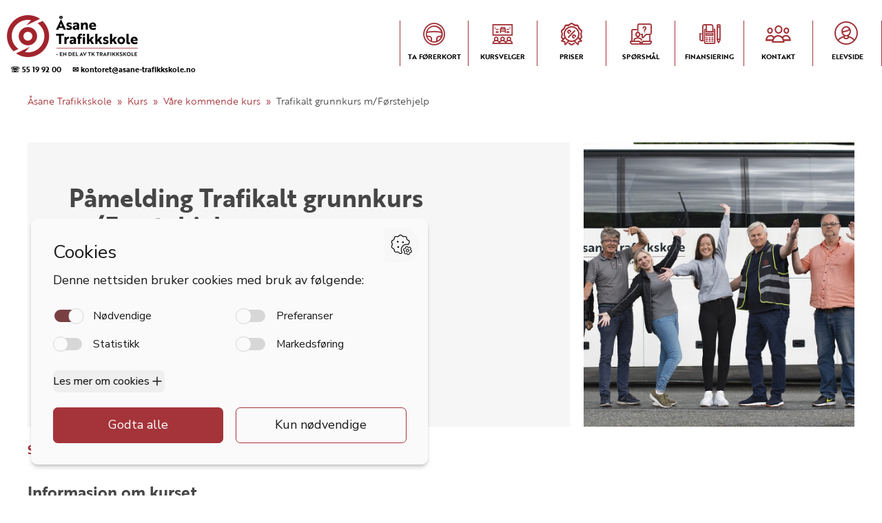

--- FILE ---
content_type: text/html; charset=utf-8
request_url: https://asane-trafikkskole.no/kurs/alle/1463296/
body_size: 22364
content:


<!DOCTYPE html>
<html class="no-js" lang="nb">
<head>
<meta charset="utf-8" />
<title>Våre kommende kurs | Åsane Trafikkskole AS</title>
<meta name="viewport" content="width=device-width, initial-scale=1" />
<link rel="canonical" href="https://asane-trafikkskole.no/kurs/alle/1463296/" />
<link rel="stylesheet" href="https://use.typekit.net/dhs0prg.css">

<link rel="icon" type="image/png" href="https://tkgruppen-no.s3.amazonaws.com/images/tk-gruppen-fav.2e16d0ba.fill-16x16.format-png.png" sizes="16x16">

<link rel="icon" type="image/png" href="https://tkgruppen-no.s3.amazonaws.com/images/tk-gruppen-fav.2e16d0ba.fill-32x32.format-png.png" sizes="32x32">

<link rel="icon" type="image/png" href="https://tkgruppen-no.s3.amazonaws.com/images/tk-gruppen-fav.2e16d0ba.fill-96x96.format-png.png" sizes="96x96">


<link rel="stylesheet" type="text/css" href="https://d3v972r2dxr815.cloudfront.net/static/css/base.6e15443f5540.css">


<link rel="stylesheet" type="text/css" href="https://d3v972r2dxr815.cloudfront.net/static/css/tkgruppen.5fc694e58b3e.css">



<style>
@media screen and (min-width: 768px) {
 .course-header {
    display: grid;
    grid-template-columns: 2fr 1fr;
    grid-gap: 20px;
}
.meta-inner {
    position: relative;
    top: 50%;
    transform: translateY(-50%);
}
}
@media only screen and (min-device-width: 481px) and (max-device-width: 1024px) and (orientation: portrait) {
  .course-header {
    grid-template-columns: 1fr
  }
}
</style>


<script>var officeId = 835;</script>
<script src="https://api.tabs.no/js/api.js?v2.0.5"></script>


<meta name="author" content="Åsane Trafikkskole AS">
<meta property="og:title" content="Våre kommende kurs | Åsane Trafikkskole AS" />
<meta property="og:url" content="https://asane-trafikkskole.no/kurs/alle/1463296/" />
<meta property="og:type" content="website" />

<meta property="og:description" content="" />
<meta name="description" content="">



<script type="application/ld+json">
{"@context": "http://www.schema.org", "@type": "LocalBusiness", "@id": "https://asane-trafikkskole.no/#organization", "name": "Åsane Trafikkskole AS", "url": "https://asane-trafikkskole.no", "description": "Dyktige trafikklærere og kursholdere, gunstige priser og stort utvalg i kurs og kjøreopplæring", "telephone": "55 19 92 00", "priceRange": "$$", "OpeningHoursSpecification": [{"@type": "OpeningHoursSpecification", "dayOfWeek": "Monday", "opens": "09:00", "closes": "15:00"}, {"@type": "OpeningHoursSpecification", "dayOfWeek": "Tuesday", "opens": "09:00", "closes": "15:00"}, {"@type": "OpeningHoursSpecification", "dayOfWeek": "Wednesday", "opens": "09:00", "closes": "15:00"}, {"@type": "OpeningHoursSpecification", "dayOfWeek": "Thursday", "opens": "09:00", "closes": "15:00"}, {"@type": "OpeningHoursSpecification", "dayOfWeek": "Friday", "opens": "09:00", "closes": "15:00"}, {"@type": "OpeningHoursSpecification", "dayOfWeek": "Saturday", "opens": "00:00", "closes": "00:00"}, {"@type": "OpeningHoursSpecification", "dayOfWeek": "Sunday", "opens": "00:00", "closes": "00:00"}], "image": "https://tkgruppen-no.s3.amazonaws.com/images/aasane-trafikkskole-headerbilde.width-500.jpg", "logo": {"@type": "ImageObject", "url": "https://tkgruppen-no.s3.amazonaws.com/images/Asane_Trafikkskole_CMYK_Liggende_Farge_En_del_.width-500.png"}, "sameAs": ["https://www.facebook.com/asanetrafikkskole", "https://www.instagram.com/@asanetrafikkskole", "https://www.tiktok.com/@@sane.trafikkskole"], "address": {"@type": "PostalAddress", "streetAddress": "Arnatveitvegen 137", "addressLocality": "Arnatveit", "addressRegion": "Vestland", "postalCode": "5262", "addressCountry": "NO"}, "geo": {"@type": "GeoCoordinates", "latitude": "60.405845", "longitude": "5.476152"}, "department": [{"@type": "LocalBusiness", "name": "Besøksadresse Åsane", "telephone": "55 19 92 00", "priceRange": "$$", "address": {"@type": "PostalAddress", "streetAddress": "Åsamyrane 76", "addressLocality": "Bergen", "addressRegion": "Vestland", "postalCode": "5116", "addressCountry": "NO"}, "location": {"@type": "Place", "geo": {"@type": "GeoCoordinates", "latitude": "60.461958", "longitude": "5.324640"}}, "image": "https://tkgruppen-no.s3.amazonaws.com/images/aasane-trafikkskole-headerbilde.width-500.jpg"}]}
</script>


<script type="application/ld+json">
{"@context": "http://schema.org", "@type": "BreadcrumbList", "itemListElement": [{"@type": "ListItem", "position": 1, "name": "Åsane Trafikkskole", "item": "https://asane-trafikkskole.no/"}, {"@type": "ListItem", "position": 2, "name": "Kurs", "item": "https://asane-trafikkskole.no/kurs/"}, {"@type": "ListItem", "position": 3, "name": "Våre kommende kurs", "item": "https://asane-trafikkskole.no/kurs/alle/"}]}
</script>



<script type="application/ld+json">
{"@context": "http://www.schema.org", "@type": "WebPage", "headline": "Våre kommende kurs", "description": "", "datePublished": "2021-05-12T10:31:03.868577+00:00", "dateModified": "2023-02-06T08:25:22.573784+00:00", "publisher": {"@id": "https://asane-trafikkskole.no/#organization", "@type": "Organization"}, "author": {"@id": "https://asane-trafikkskole.no/#organization", "@type": "Organization"}}
</script>



<script type="application/ld+json">
{"@context": "https://schema.org", "@type": "EducationEvent", "eventAttendanceMode": "https://schema.org/OfflineEventAttendanceMode", "name": "Trafikalt grunnkurs m/Førstehjelp", "description": "Kurset går over 4 dager.\r\nInneholder også Førstehjelp. Dette er Dag 4 av kurset og det blir da den datoen du forholder deg til.\r\nSkal du kun ha Førstehjelp? Da melder du deg på et TGK og skriver \"Kun førstehjelp\" i kommentarfeltet.", "startDate": "2023-10-09T12:00:00+02:00", "endDate": "2023-10-12T15:00:00+02:00", "eventStatus": "https://schema.org/EventCancelled", "location": {"@type": "Place", "name": "Åsane Trafikkskole AS, Arnatveitvegen 137, 5262 Arnatveit", "address": {"@type": "PostalAddress", "streetAddress": "Arnatveitvegen 137", "addressLocality": "Arnatveit", "postalCode": "5262", "addressRegion": "", "addressCountry": "NO"}}, "offers": {"@type": "Offer", "url": "https://asane-trafikkskole.no/kurs/alle/1463296/", "price": "1300.00", "priceCurrency": "NOK", "availability": "https://schema.org/InStock", "validFrom": "2022-09-13T11:12:23+02:00"}, "performer": {"@type": "PerformingGroup", "name": "Åsane Trafikkskole AS"}, "organizer": {"@type": "Organization", "name": "Åsane Trafikkskole AS", "url": "https://asane-trafikkskole.no/"}, "image": ["https://tkgruppen-no.s3.amazonaws.com/images/aasane-trafikkskole-headerbilde.2e16d0ba.fill-1800x1800.jpg", "https://tkgruppen-no.s3.amazonaws.com/images/aasane-trafikkskole-headerbilde.2e16d0ba.fill-2400x1800.jpg", "https://tkgruppen-no.s3.amazonaws.com/images/aasane-trafikkskole-headerbilde.2e16d0ba.fill-2400x1350.jpg"]}
</script>




<!-- Google Tag Manager -->
<script type='text/javascript'>(function(w,d,s,l,i){w[l]=w[l]||[];w[l].push({'gtm.start':
new Date().getTime(),event:'gtm.js'});var f=d.getElementsByTagName(s)[0],
j=d.createElement(s),dl=l!='dataLayer'?'&l='+l:'';j.async=true;j.src=
'https://www.googletagmanager.com/gtm.js?id='+i+dl;f.parentNode.insertBefore(j,f);
})(window,document,'script','dataLayer','GTM-NBGHP9D');</script>
<!-- End Google Tag Manager -->





<script src="https://www.googletagmanager.com/gtag/js?id='UA-159031939-1'"></script>
<script>
window.dataLayer = window.dataLayer || [];
function gtag(){dataLayer.push(arguments);}
gtag('js', new Date());
gtag('config', 'UA-159031939-1', { 'anonymize_ip': true });
</script>




</head>
<body class="template-course-detail-page">

<div class="flex-col w-full min-h-screen">
  


  <nav id="navTop" class="container-1400 tk padding-10 padding-lr-0 mob-padding-0 flex-row between">
    <ul class="flex-row start">
      <li class="txt-center padding-t-10 mob-padding-10">
        <a class="block txt-left padding-lr-10" href="/" title="Gå til forsiden">
          <img alt="Åsane_Trafikkskole_CMYK_Liggende_Farge_En_del_av_TK.png" class="logo-top" height="122" src="https://tkgruppen-no.s3.amazonaws.com/images/Asane_Trafikkskole_CMYK_Liggende_Farge_En_del_.width-380.png" width="380">
        </a>
        <ul class="flex-row start txt-left padding-t-5 padding-lr-5 mob-hidden">
          <li class="mob-1of1 padding-lr-10"><a style="font-size:0.625rem;" href="tel:55199200">☏ 55 19 92 00</a></li>
          <li class="mob-1of1"><a style="font-size:0.625rem;" href="mailto:kontoret@asane-trafikkskole.no">✉ kontoret@asane-trafikkskole.no</a></li>
        </ul>
      </li>
    </ul>
    <div class="not-desktop padding-10 txt-small flex-row">
      <a href="#" onclick="toggleMenu();return false;" class="block dp-36" role="button"><span class="visuallyhidden">Navigasjon</span><svg class="dp-36 fill-dark"><use xlink:href="#ic_open"></use></svg></a>
    </div>
    <ul id="nav" class="padding-20 padding-lr-0 tab-padding-40 tab-padding-lr-0 flex-row end tab-start tab-1of1 mob-hidden tab-hidden">
      
      
      
      
      <li class="txt-uppercase txt-center mob-1of3 tab-1of4 tab-padding-20 tab-padding-lr-5 nav-menu-item"><a class="block" href="/førerkort/"><i class="icon-opplaering block  tkgruppen"></i> <span class="label tkgruppen">Ta førerkort</span></a></li>

      <li class="txt-uppercase txt-center mob-1of3 tab-1of4 tab-padding-20 tab-padding-lr-5 nav-menu-item"><a class="block" href="/kurs/"><i class="icon-kurs block  tkgruppen"></i> <span class="label tkgruppen">Kursvelger</span></a></li>

      <li class="txt-uppercase txt-center mob-1of3 tab-1of4 tab-padding-20 tab-padding-lr-5 nav-menu-item"><a class="block" href="/priser/"><i class="icon-priser block  tkgruppen"></i> <span class="label tkgruppen">Priser</span></a></li>

      <li class="txt-uppercase txt-center mob-1of3 tab-1of4 tab-padding-20 tab-padding-lr-5 nav-menu-item"><a class="block" href="/faq/"><i class="icon-faq block  tkgruppen"></i> <span class="label tkgruppen">Spørsmål</span></a></li>

      <li class="txt-uppercase txt-center mob-1of3 tab-1of4 tab-padding-20 tab-padding-lr-5 nav-menu-item"><a class="block" href="/finansieringslosninger/"><i class="icon-finansiering block  tkgruppen"></i> <span class="label tkgruppen">Finansiering</span></a></li>

      <li class="txt-uppercase txt-center mob-1of3 tab-1of4 tab-padding-20 tab-padding-lr-5 nav-menu-item"><a class="block" href="/kontakt/"><i class="icon-ansatte block  tkgruppen"></i> <span class="label tkgruppen">Kontakt</span></a></li>

      <li class="txt-uppercase txt-center mob-1of3 tab-1of4 tab-padding-20 tab-padding-lr-5 nav-menu-item"><a class="block" href="https://tabselev.no/" target="_blank" rel="noopener"><i class="icon-elevside block  tkgruppen"></i> <span class="label tkgruppen">Elevside</span></a></li>

    </ul>
  </nav>



  <div class="w-full grow">
    






<div class="container-1400 padding-lr-30 mob-padding-5">
  <ul class="flex-row start txt-small padding-10 mob-padding-5 breadcrumbs">
      <li><a href="https://asane-trafikkskole.no/" title="Gå til Åsane Trafikkskole">Åsane Trafikkskole</a></li>
      
      <li><a href="https://asane-trafikkskole.no/kurs/" title="Gå til Kurs">Kurs</a></li>
      
      <li><a href="https://asane-trafikkskole.no/kurs/alle/" title="Gå til Våre kommende kurs">Våre kommende kurs</a></li>
      
      <li>Trafikalt grunnkurs m/Førstehjelp</li>
      </ul>
</div>


<main class="container-1400 padding-40 mob-padding-20">

<div class="course-header">

<div class="course-meta bg-light mob-esc-lr-20">
<div class="padding-60 mob-padding-20 meta-inner">
<h1 class="padding-b-20 max-700">Påmelding Trafikalt grunnkurs m/Førstehjelp</h1>
<ul class="padding-b-10">

<li class="strong txt-primary h3">Mandag 9. okt kl. 12.00 - 15.00</li>

</ul>
<ul class="mob-txt-small">
<li><strong>Sted:</strong> 
  Arnatveitvegen 137 Arnatveit
  </li> 
<li><strong>Arrangør: </strong> Åsane Trafikkskole AS</li>
<li><strong>Pris:</strong> kr 1300,-</li>
</ul>
<br>

<form>

<button class="btn bg-dark txt-white" disabled>Avlyst</button>

</form>

</div>
</div>


<div class="course-image mob-hidden tab-hidden" style="background: url(https://tkgruppen-no.s3.amazonaws.com/images/aasane-trafikkskole-headerbilde.2e16d0ba.fill-900x1200.jpg)center/cover no-repeat">
</div>

</div>

<p class="strong padding-t-20"><a class="txt-primary hover-underline" href="/kurs/alle/">Se alle kommende kurs</a></p>


<h3 class="padding-b-10">Informasjon om kurset</h3>

<p>Kurset går over 4 dager.
Inneholder også Førstehjelp. Dette er Dag 4 av kurset og det blir da den datoen du forholder deg til.
Skal du kun ha Førstehjelp? Da melder du deg på et TGK og skriver "Kun førstehjelp" i kommentarfeltet.</p>



<h3 class="padding-b-20">Alle kursdager</h3>
<table class="max-500 table-default padding-b-40">
  <thead>
    <tr>
      <th></th>
      <th>Dato</th>
      <th>Klokkeslett</th>
    </tr>
  </thead>
  <tbody>
    <tr>
      <td>Dag 1</td>
      <td>Mandag 9. okt</td>
      <td>12.00 - 15.00</td>
    </tr><tr>
      <td>Dag 2</td>
      <td>Tirsdag 10. okt</td>
      <td>12.00 - 14.30</td>
    </tr><tr>
      <td>Dag 3</td>
      <td>Onsdag 11. okt</td>
      <td>12.00 - 14.30</td>
    </tr><tr>
      <td>Dag 4</td>
      <td>Torsdag 12. okt</td>
      <td>12.00 - 15.00</td>
    </tr>
  </tbody>
</table>

</main>

  </div>
   

  <footer class="w-full bg-secondary txt-white padding-60 padding-lr-0 mob-padding-lr-10">
    <ul class="container-1200 flex-row between align-top">

      <li class="col">
        <a class="block" href="/" title="Gå til forsiden">
          <img alt="Åsane_Trafikkskole_CMYK_Liggende_Farge_En_del_av_TK.png" class="logo-footer" height="122" src="https://tkgruppen-no.s3.amazonaws.com/images/Asane_Trafikkskole_CMYK_Liggende_Farge_En_del_.width-380.png" width="380">
        </a>
        <div class="padding-t-20">
          <span class="block txt-medium">Åsane Trafikkskole AS</span>
          
            <address class="padding-10 padding-lr-0 txt-small">
              <p class="margin-0">Besøksadresse Arna:</p>
              <span class="block"><a class="txt-white hover-underline" href="https://www.google.com/maps/search/?api=1&amp;query=Arnatveitvegen%20137%2C%205262%20Arnatveit%2C%20Vestland%2C%20NO" target="_blank" rel="noopener nofollow">Arnatveitvegen 137, 5262 Arnatveit</a></span>
            </address>
          
            <address class="padding-10 padding-lr-0 txt-small">
              <p class="margin-0">Besøksadresse Åsane:</p>
              <span class="block"><a class="txt-white hover-underline" href="https://www.google.com/maps/search/?api=1&amp;query=%C3%85samyrane%2076%2C%205116%20Bergen%2C%20Vestland%2C%20NO" target="_blank" rel="noopener nofollow">Åsamyrane 76, 5116 Bergen</a></span>
            </address>
          
          <span class="block txt-small padding-t-10">NO 837 132 142 MVA</span>
        </div>
      </li>

        <li class="col">
        <h3 class="padding-b-20"><a class="txt-white hover-underline" href="/kurs/">Kurs</a></h3>
        <ul>
        
          
                    
            <li><a href="/kurs/alle/" class="txt-white hover-underline">Alle</a></li>
          
        
          
            <li><a href="/kurs/trafikalt-grunnkurs/" class="txt-white hover-underline">Trafikalt grunnkurs (TG)</a></li>
          
        
          
            <li><a href="/kurs/kurs-for-f%C3%B8rerkort-p%C3%A5-mopedbil-klasse-am147/" class="txt-white hover-underline">Mopedbil (AM147)</a></li>
          
        
          
            <li><a href="/kurs/personbil/" class="txt-white hover-underline">Personbil (B)</a></li>
          
        
          
            <li><a href="/kurs/automatgir/" class="txt-white hover-underline">Personbil med automatgir (BAut)</a></li>
          
        
          
            <li><a href="/kurs/tilhenger/" class="txt-white hover-underline">Tilhenger (B96)</a></li>
          
        
          
            <li><a href="/kurs/tilhenger-be/" class="txt-white hover-underline">Tilhenger (BE)</a></li>
          
        
          
            <li><a href="/kurs/lett-motorsykkel-a1/" class="txt-white hover-underline">Lett motorsykkel (A1)</a></li>
          
        
          
            <li><a href="/kurs/mellomtung-motorsykkel/" class="txt-white hover-underline">Mellomtung motorsykkel (A2)</a></li>
          
        
          
            <li><a href="/kurs/motorsykkel/" class="txt-white hover-underline">Motorsykkel (A)</a></li>
          
        
          
            <li><a href="/kurs/moped/" class="txt-white hover-underline">Moped (AM146)</a></li>
          
        
          
            <li><a href="/kurs/lett-lastebil/" class="txt-white hover-underline">Lett lastebil (C1)</a></li>
          
        
          
            <li><a href="/kurs/lett-lastebil-henger/" class="txt-white hover-underline">Lett lastebil med henger (C1E)</a></li>
          
        
          
            <li><a href="/kurs/lastebil/" class="txt-white hover-underline">Lastebil (C)</a></li>
          
        
          
            <li><a href="/kurs/lastebil-henger/" class="txt-white hover-underline">Lastebil med henger (CE)</a></li>
          
        
          
            <li><a href="/kurs/minibuss/" class="txt-white hover-underline">Minibuss (D1)</a></li>
          
        
          
            <li><a href="/kurs/minibuss-henger/" class="txt-white hover-underline">Minibuss med henger (D1E)</a></li>
          
        
          
            <li><a href="/kurs/buss/" class="txt-white hover-underline">Buss (D)</a></li>
          
        
          
            <li><a href="/kurs/buss-henger/" class="txt-white hover-underline">Buss med henger (DE)</a></li>
          
        
          
            <li><a href="/kurs/adr/" class="txt-white hover-underline">Farlig gods (ADR)</a></li>
          
        
          
            <li><a href="/kurs/ydg-ysk-gods/" class="txt-white hover-underline">Gods (YDG – YSK)</a></li>
          
        
          
            <li><a href="/kurs/ydp-ysk-person/" class="txt-white hover-underline">Person (YDP – YSK)</a></li>
          
        
          
            <li><a href="/kurs/eydg/" class="txt-white hover-underline">YSK Gods Etterutdanning (EYDG)</a></li>
          
        
          
            <li><a href="/kurs/eydp/" class="txt-white hover-underline">YSK Person Etterutdanning (EYDP)</a></li>
          
        
        </ul>
        </li>

        <li class="col">
          <h3 class="padding-b-20"><a class="txt-white hover-underline" href="/kontakt/">Kontakt</a></h3>
          <ul>
             <li><a href="/f%C3%B8rerkort/" class="txt-white hover-underline">Ta førerkort</a></li>
             <li><a href="/priser/" class="txt-white hover-underline">Priser</a></li>
            <li><a href="https://tabselev.no/" class="txt-white hover-underline">Elevside</a></li>
            <li><a href="/kontakt/" class="txt-white hover-underline">Ansatte</a></li>
            <li><a href="/kontakt/" class="txt-white hover-underline">Kontakt oss</a></li>
            <li><a href="/betingelser/" class="txt-white hover-underline">Betingelser</a></li>
            <li><a href="https://www.tkgruppen.no/apenhetsloven" target="_blank" rel="noreferrer noopener" class="txt-white hover-underline">Åpenhetsloven</a></li>
            <li><a href="/angrerett/" class="txt-white hover-underline">Angrerett</a></li>
          </ul>
        </li>

        <li class="col">
          <h3 class="padding-b-20"><a class="txt-white hover-underline" href="/kontakt/">Kontakt oss</a></h3>
          <ul>
            <li><a class="txt-white hover-underline" href="tel:55199200" class="hover-underline" title="Klikk for å ringe">55 19 92 00</a></li>
            <li><a class="txt-white hover-underline" href="mailto:kontoret@asane-trafikkskole.no" class="hover-underline" title="Klikk for å sende e-post">kontoret@asane-trafikkskole.no</a></li>
          </ul>
          <div class="padding-20"></div>
          <h3 class="padding-b-20">Følg oss</h3>
          <ul class="flex-row start">
            <li class="padding-lr-5"><a class="block" href="https://www.facebook.com/asanetrafikkskole" target="_blank" rel="noopener nofollow" title="Besøk oss på Facebook"><i class="icon-facebook h2 padding-10 bg-primary txt-white circle txt-center"></i></a></li>
            <li class="padding-lr-5"><a class="block" href="https://www.instagram.com/@asanetrafikkskole" target="_blank" rel="noopener nofollow" title="Besøk oss på Instagram"><i class="icon-instagram h2 padding-10 bg-primary txt-white circle txt-center"></i></a></li>
            
            
            
          </ul>
        </li>
        
      </ul>
    </div>
  </footer>

 
</div>

<svg class="hidden">
  <symbol viewbox="0 0 24 24" id="ic_close"><path d="M19 6.41L17.59 5 12 10.59 6.41 5 5 6.41 10.59 12 5 17.59 6.41 19 12 13.41 17.59 19 19 17.59 13.41 12z"/></symbol><symbol viewbox="0 0 24 24" id="ic_open"><path d="M3 18h18v-2H3v2zm0-5h18v-2H3v2zm0-7v2h18V6H3z"/></symbol><symbol viewbox="0 0 24 24" id="ic_prev"><path d="M15.41 7.41L14 6l-6 6 6 6 1.41-1.41L10.83 12z"/></symbol>
  <symbol viewbox="0 0 24 24" id="ic_next"><path d="M10 6L8.59 7.41 13.17 12l-4.58 4.59L10 18l6-6z"/></symbol>
  <symbol viewbox="0 0 24 24" id="ic_filter"><path d="M10 18h4v-2h-4v2zM3 6v2h18V6H3zm3 7h12v-2H6v2z"/></symbol>
</svg>




<script type="text/javascript">
  function toggleMenu() {var navElement = document.getElementById("nav");navElement.classList.toggle("mob-hidden");navElement.classList.toggle("tab-hidden");}
</script>

<!-- Google Tag Manager (noscript) -->
<noscript><iframe src="https://www.googletagmanager.com/ns.html?id=GTM-NBGHP9D" height="0" width="0" style="display:none;visibility:hidden"></iframe></noscript>
<!-- End Google Tag Manager (noscript) -->



<script>
window.addEventListener('tabs:api', function (event) {
    if (!event.analytics || typeof gtag !== 'function') {
        return;
    }
    var payload = {
        event_category: event.analytics.category + ':' + event.analytics.endpoint,
    };
    if (typeof event.analytics.label !== 'undefined') {
        payload.event_label = event.analytics.label;
    }
    if (typeof event.analytics.value !== 'undefined') {
        payload.value = event.analytics.value;
    }

    gtag('event', event.analytics.action, payload);

}, false);
</script>



</body>
</html>


--- FILE ---
content_type: text/css; charset="utf-8"
request_url: https://d3v972r2dxr815.cloudfront.net/static/css/base.6e15443f5540.css
body_size: 6324
content:
@font-face {
  font-family: 'icomoon';
  src:  url("../fonts/icomoon.8860c9e81fbc.eot?li7ayo");
  src:  url("../fonts/icomoon.8860c9e81fbc.eot?li7ayo#iefix") format('embedded-opentype'),
    url("../fonts/icomoon.dfd7dbf27cdc.woff2?li7ayo") format('woff2'),
    url("../fonts/icomoon.0ddf40cfed8c.ttf?li7ayo") format('truetype'),
    url("../fonts/icomoon.ed078c0fd9a2.woff?li7ayo") format('woff'),
    url("../fonts/icomoon.98cfadd450e0.svg?li7ayo#icomoon") format('svg');
  font-weight: normal;
  font-style: normal;
  font-display: block;
}

[class^="icon-"], [class*=" icon-"] {
  /* use !important to prevent issues with browser extensions that change fonts */
  font-family: 'icomoon' !important;
  speak: never;
  font-style: normal;
  font-weight: normal;
  font-variant: normal;
  text-transform: none;
  line-height: 1;

  /* Better Font Rendering =========== */
  -webkit-font-smoothing: antialiased;
  -moz-osx-font-smoothing: grayscale;
}

.icon-finansiering:before {
  content: "\e91d";
}
.icon-faq:before {
  content: "\e91e";
}
.icon-epost:before {
  content: "\e91b";
}
.icon-telefon:before {
  content: "\e91c";
}
.icon-youtube:before {
  content: "\e918";
}
.icon-instagram:before {
  content: "\e919";
}
.icon-facebook:before {
  content: "\e91a";
}
.icon-elevside:before {
  content: "\e910";
}
.icon-kontakt:before {
  content: "\e911";
}
.icon-ansatte:before {
  content: "\e912";
}
.icon-klasser:before {
  content: "\e913";
}
.icon-priser:before {
  content: "\e914";
}
.icon-kurs:before {
  content: "\e916";
}
.icon-opplaering:before {
  content: "\e917";
}
.icon-ikon-be:before {
  content: "\e90c";
}
.icon-klasse-b:before {
  content: "\e90b";
}
.icon-klasse-ce2:before {
  content: "\e200c";
}
.icon-klasse-c1:before {
  content: "\e900";
}
.icon-klasse-d1e:before {
  content: "\e901";
}
.icon-klasse-a:before {
  content: "\e902";
}
.icon-klasse-a2:before {
  content: "\e903";
}
.icon-klasse-a1:before {
  content: "\e904";
}
.icon-klasse-m:before {
  content: "\e905";
}
.icon-klasse-t:before {
  content: "\e906";
}
.icon-klasse-de:before {
  content: "\e907";
}
.icon-klasse-d:before {
  content: "\e908";
}
.icon-klasse-d1:before {
  content: "\e909";
}
.icon-klasse-c:before {
  content: "\e90a";
}
.icon-klasse-c1e:before {
  content: "\e90e";
}
.icon-klasse-b96:before {
  content: "\e90f";
}
.icon-klasse-be:before {
  content: "\e90d";
}
.icon-klasse-ce:before {
  content: "\e915";
}
.icon-klasse-s:before {
  content: "\e91f";
}
.icon-klasse-am147:before {
  content: "\e924";
}


  html{
    font-family: "brother-1816",sans-serif;
    -ms-text-size-adjust:100%;-webkit-text-size-adjust:100%;
    color:rgba(26,26,26,.8);fill:rgba(26,26,26,.8);
    font-size:18px;font-weight:300;
    line-height:1.45em
  }
  body,p{margin:0}
  [aria-hidden="true"] { display: none; }
  article,aside,figcaption,figure,footer,header,hgroup,main,menu,nav,section,summary,hr{display:block;margin:0;padding:0}
  figcaption,address {font-style:normal}
  a{background-color:transparent;text-decoration:none}
  .opacity{opacity:.54}
  a:link,a:active,a:hover{outline:0}
  ul{list-style:none;margin:0;padding:0}
  h1,.h1,.h1-large,h2,.h2,h3,.h3,h4,.h4{font-family: "brother-1816",sans-serif;margin:0;font-weight:700}
  h1,.h1{font-size:2em;line-height:1.15em}
  h2,.h2{font-size:1.5em;line-height:1.3em}
  h3,.h3{font-size:1.25em}
  h4,.h4{font-size:1.15em}
  b,strong,.strong{font-weight:700}
  p,figure {margin-bottom:2em}
  small{font-size:80%}
  sub,sup{font-size:75%;line-height:0;position:relative;vertical-align:baseline}
  sup{top:-.5em}
  sub{bottom:-.25em}
  img{border:0}
  .img-auto{width:100%;height:auto}
  img[alt]{color:rgba(0,0,0,0)}
  svg:not(:root){overflow:hidden}
  hr{display:block;height:1px;border:0;border-top:1px solid #ccc;margin:1em 0;padding:0;box-sizing: border-box}
  .block{display:block}
  .inline-block{display:inline-block}
  table,tbody{border-collapse:collapse;border-spacing:0}
  td,th{padding:0}
  audio,canvas,iframe,img,svg,video{vertical-align:middle}
  blockquote{margin:0}
  blockquote p{border-left:.4em solid #c8d643;padding-left:.6em;font-style:italic;margin:0;padding-bottom:.1em;padding-top:.1em}
  cite{text-align:right;display:block}
  .img-cover{width:100%;object-fit:cover}
  /* Wagtail styles */
  .responsive-object {position: relative;margin-bottom:2em}
  .responsive-object iframe,
  .responsive-object object,
  .responsive-object embed { position: absolute; top: 0; left: 0; width: 100%; height: 100%; }
  form p {margin:0;}
  form label:not(.radio) { font-weight: bold; font-size: .8em; }
  form label.radio {cursor: pointer}
  /* End Wagtail styles */
  /* Custom styles */
  .alert{padding:20px;border:2px solid var(--primary);}
   table caption{text-align:left;text-transform: uppercase;font-family: "brother-1816-extended",sans-serif;font-weight: 500;padding-bottom: 10px;font-size: 1.1rem;}
  .title:after,table caption:after { content: ""; display: block; height: 4px; background: var(--primary); max-width: 80px; margin-top: .5em; margin-bottom: 1em; }
  .txt-center.title:after { margin-left: auto; margin-right: auto; }
  p:empty{display:none}
  .logo-top{width:190px;height:auto}
  .logo-footer { width: 190px; height: auto; filter: brightness(0) invert(1); }
  #logoBottom{width:250px;height:auto}
  #navTop li.nav-menu-item ~ li {border-left: none;}
  #navTop .c2a{position:relative;top:5px}
  #navTop li{min-width:80px;font-size:.9em}
  #navTop [class^="icon-"] {font-size: 35px;}
  .grid-600{display:-ms-grid;display:grid;-ms-grid-columns:(minmax(480px,1fr))[auto-fit];grid-template-columns:repeat(auto-fit,minmax(480px,1fr));grid-gap:40px}
  #gallery a:hover img{ opacity:.8}
  input[type="text"], input[type="number"], input[type="tel"],input[type="email"],textarea{font-size:.9em;background:#fff;width:100%;height:2.5em;line-height:3em;padding:0 1em;box-sizing:border-box;-webkit-appearance:none;-moz-appearance:none;appearance:none;border-radius:2px;border:1px solid #ddd;outline:0}
  textarea{height:208px;padding:1em;line-height:1.3em;font-family:inherit;font-size:.8em}
  .col-sidebar textarea {height:130px}
  .m-auto{margin:auto}
  .tk-brother-1816 { font-family: "brother-1816",sans-serif; }
  .breadcrumbs li a{color:var(--primary)}
  .breadcrumbs li:not(:last-child) a:after{content:"\00bb";color:var(--primary);margin:0 8px}
  .breadcrumbs li a:hover { text-decoration: underline}
  .grecaptcha-badge{visibility: collapse !important;}
  .col-sidebar ol {font-size: .8em;margin: 0 .75em 3em;padding: 0 .75em;}
  .border{border:1px solid var(--primary);}
  .border-light{border-color: var(--light);}
  .border-2{border-width: 2px;}
  .group-hover:hover .child-hover-invert { filter: brightness(0) invert(1); }
.italic {font-style: italic;}
  .comment-blk{width: calc(100% - 170px);}
  .comment-box{box-shadow:2px 2px 4px rgb(0, 0, 0, 0.5)}
  .sticky-content {position: sticky}
  
  /* .heroInnerWrapper {height: 650px;box-sizing: border-box;} */
  .hero-container { width: 100%; height: 100%; margin-bottom: 3em; }
  .hero-slide { text-align: center; font-size: 18px; display: -webkit-box; display: -ms-flexbox; display: -webkit-flex; display: flex; -webkit-box-pack: center; -ms-flex-pack: center; -webkit-justify-content: center; justify-content: center; -webkit-box-align: center; -ms-flex-align: center; -webkit-align-items: center; align-items: center; color: #fff; min-height:650px } .heroInnerWrapper .circle { height: 400px; text-align: center; align-content: center;}
  [role="table"],.table-default{width:100%;margin-bottom:2em;font-size:.85em}
  /* if .table-default.no-bg i want to not change the odd children */
  [role="table"]:not(.no-bg) tr:nth-child(odd), .table-default:not(.no-bg) tr:nth-child(odd) {background: #f9f9f9}
  
  [role="table"] td,[role="table"] th,.table-default td,.table-default th{text-align:left;line-height:2em}
  [role="table"] td,.table-default td{border-bottom:1px solid #e2e2e2}
  [role="table"] td:last-child,[role="table"] th:last-child,.table-default td:last-child,.table-default th:last-child{text-align:right}
  
  .table-default td>div>p {line-height: 1.5em;}

  @media screen and (min-width:1024px) { .col-sidebar {width:450px} .col-content {width: calc(100% - 500px)} #navTop a:hover .label {text-decoration: underline;} }
  @media screen and (min-width:768px)  {   .mob-only {display: none!important} @media screen and (min-width: 768px) {
    .jumbo .sticker {
      height: 400px;
      border-radius: 50%;
      text-align: center;
      align-content: center;
    }
  }}
  /* @media screen and (min-width:800px) { #navTop li {min-width: 80px;  font-size: .7em }    #navTop [class^="icon-"] {font-size: 35px;} } */
  @media screen and (min-width:1024px) { #navTop li {min-width: 100px; font-size: .75em }   #navTop [class^="icon-"] {font-size: 40px;} }
  @media screen and (min-width:0px) and (max-width:1023px) { .col-sidebar, .col-content {width: 100%;max-width: 100%} }
    
  .rich-text>div{position:relative;padding-bottom:56.25%;height:0;margin-bottom:2em}
  .rich-text>div>iframe{position:absolute;top:0;left:0;width:100%;height:100%}
  .rich-text ul { list-style: initial; padding: 0 0 1em 1em; }
  .rich-text ol li { padding-bottom: 0.5em}
  .rich-text h1,
  .rich-text h2,
  .rich-text h3,
  .rich-text h4 {margin-bottom: 1em}
  .rich-text p {margin-bottom: 1.5em}
  .rich-text blockquote {border-left:.3em solid  var(--primary);color: var(--primary);padding-left:1em;font-style:italic;margin:1.5em 0; padding: 0.5em 0 0.5em 2em;}
  .rich-text > :last-child { margin-bottom: 0; }
  .richtext-image {border:10px solid var(--light); box-sizing:border-box;}
  .richtext-image.left { width: 50%; height: auto; float: left; margin-right: 20px; }
  .richtext-image.right { width: 50%; height: auto; float: right; margin-left: 20px; }
  .richtext-image.full-width { width: 100%; height: auto; margin-bottom:20px}
  .richtext-image.actual { border:none; margin-bottom:20px}
  .rich-text a:not(.btn) {color: var(--primary);text-decoration: underline}

  .contact-banner form .btn,
  .contact-banner form .input-phone { position: relative; height: 50px; box-sizing: border-box; text-align: center;}  
  .contact-banner form .btn { margin-left: -10px; }
  .contact-banner .input-phone { font-size: .8em; }
  
  .list-services li a { min-height: 181px; }
  .list-upcomming-courses i { font-size: 90px; }
  /* End custom styles */
  .w-full{width:100%}
  .min-h-screen{min-height:100vh}
  .btn{padding:1em 2.5em;text-align:center;display:inline-block;border:1px solid transparent;border-radius:.15em;text-decoration:none;cursor:pointer;vertical-align:top;-webkit-appearance:none;outline:0;-webkit-transition:all .2s ease;transition:all .2s ease;box-sizing:border-box;font-family:inherit;line-height:1.7em}
  .btn:hover:not([disabled]){box-shadow:rgba(0,0,0,0.3) 0 16px 16px 0}
  .btn:hover[disabled] {cursor: not-allowed;}
  .btn[disabled] {opacity: 0.5;}
  .btn-richtext p {margin:0px}
  .grid-auto{display:-ms-grid;display:grid;-ms-grid-columns:(minmax(320px,1fr))[auto-fit];grid-template-columns:repeat(auto-fit,minmax(320px,1fr));grid-gap:20px}
  .minmax-180{-ms-grid-columns:(minmax(180px,1fr))[auto-fit];grid-template-columns:repeat(auto-fit,minmax(180px,1fr));}
  .gap-0{gap: 0;}
  .gap-5{gap: 5px;}
  .gap-10{gap: 10px;}
  .gap-20{gap: 20px;}
  .gap-30{gap: 30px;}
  .gap-40{gap: 40px;}
  .border-b-0{border-bottom:0}
  .border-b-1{border-bottom:1px solid #e2e2e2}
  .flex-col { display: flex; flex-direction: column; flex-wrap: wrap; justify-content: space-around; align-items: center; list-style: none; height: inherit; }
  .flex-col.align-top{align-items:flex-start}
  .flex-col.align-bottom{align-items:flex-end}
  .flex-col.align-stretch{align-items:stretch}
  .flex-row { display: flex; flex-direction: row; flex-wrap: wrap; justify-content: space-around; align-items: center; list-style: none; height: inherit; }
  .flex-row.between{justify-content: space-between}
  .flex-row.center{justify-content:center}
  .flex-row.end{justify-content: flex-end}
  .flex-row.start{justify-content: flex-start}
  .flex-row.align-top{align-items:flex-start}
  .flex-row.align-bottom{align-items:flex-end}
  .flex-row.align-stretch{align-items:stretch}
  .grow {flex-grow:1}
  .width-auto{width: auto;}
  .max-width{width: 100%}
  .same-size{flex: 1 1 0}
  [class^="container"]{width:100%;margin-left:auto;margin-right:auto;box-sizing:border-box}
  .container-1400,.max-1400{max-width:1400px}
  .container-1300,.max-1300{max-width:1300px}
  .container-1200,.max-1200{max-width:1200px}
  .container-1100,.max-1100{max-width:1100px}
  .container-1020,.max-1020{max-width:1020px}
  .container-1000,.max-1000{max-width:1000px}
  .container-900,.max-900{max-width:900px}
  .container-850,.max-850{max-width:850px}
  .container-800,.max-800{max-width:800px}
  .container-750,.max-750{max-width:750px}
  .container-700,.max-700{max-width:700px}
  .container-650,.max-650{max-width:650px}
  .container-600,.max-600{max-width:600px}
  .container-550,.max-550{max-width:550px}
  .container-500,.max-500{max-width:500px}
  .container-450,.max-450{max-width:450px}
  .container-400,.max-400{max-width:400px}
  .container-350,.max-350{max-width:350px}
  .container-320,.max-320{max-width:320px}
  .container-300,.max-300{max-width:300px}
  .container-250,.max-250{max-width:250px}
  .container-200,.max-200{max-width:200px}
  .container-170,.max-170{max-width:170px}
  .container-150,.max-150{max-width:150px}
  .container-125,.max-125{max-width:125px}
  .full-height{height: 100%;}
  .height-auto{height: auto;}
  .min-height-220{min-height:220px}
  [class^="col"]{box-sizing:border-box;padding:10px}
  .col-1of1{width:100%}
  .col-1of2{width:50%}
  .col-1of3{width:33.3333%}
  .col-2of3{width:66.6666%}
  .col-1of4{width:25%}
  .col-3of4{width:75%}
  .col-1of5{width:20%}
  [class*="padding"]{box-sizing:border-box}
  .padding-3{padding:3px}
  .padding-4{padding:4px}
  .padding-5{padding:5px}
  .padding-10{padding:10px}
  .padding-15{padding:15px}
  .padding-20{padding:20px}
  .padding-30{padding:30px}
  .padding-40{padding:40px}
  .padding-50{padding:50px}
  .padding-60{padding:60px}
  .padding-80{padding:80px}
  .padding-100{padding:100px}
  .padding-0{padding:0}
  .padding-lr-0{padding-left:0;padding-right:0}
  .padding-lr-5{padding-left:5px;padding-right:5px}
  .padding-lr-10{padding-left:10px;padding-right:10px}
  .padding-lr-20{padding-left:20px;padding-right:20px}
  .padding-lr-30{padding-left:30px;padding-right:30px}
  .padding-lr-40{padding-left:40px;padding-right:40px}
  .padding-lr-60{padding-left:60px;padding-right:60px}
  .padding-tb-0{padding-top:0;padding-bottom:0}
  .padding-tb-5{padding-top:5px;padding-bottom:5px}
  .padding-tb-10{padding-top:10px;padding-bottom:10px}
  .padding-tb-20{padding-top:20px;padding-bottom:20px}
  .padding-tb-30{padding-top:30px;padding-bottom:30px}
  .padding-tb-40{padding-top:40px;padding-bottom:40px}
  .padding-tb-60{padding-top:60px;padding-bottom:60px}
  .padding-t-5{padding-top:5px}
  .padding-t-10{padding-top:10px}
  .padding-t-20{padding-top:20px}
  .padding-t-30{padding-top:30px}
  .padding-t-40{padding-top:40px}
  .padding-t-60{padding-top:60px}
  .padding-t-80{padding-top:80px}
  .padding-t-100{padding-top:100px}
  .padding-t-0{padding-top:0}
  .padding-b-5{padding-bottom:5px}
  .padding-b-10{padding-bottom:10px}
  .padding-b-20{padding-bottom:20px}
  .padding-b-30{padding-bottom:30px}
  .padding-b-40{padding-bottom:40px}
  .padding-b-60{padding-bottom:60px}
  .padding-b-80{padding-bottom:80px}
  .padding-b-100{padding-bottom:100px}
  .padding-b-0{padding-bottom:0}
  .padding-r-10{padding-right:10px}
  .padding-l-10{padding-left:10px}
  .padding-l-20{padding-left:20px}
  .margin-0{margin:0}
  .margin-20{margin:20px}
  .margin-t-0{margin-top:0}
  .margin-b-0{margin-bottom:0}
  .margin-b-5{margin-bottom:5px}
  .margin-b-10{margin-bottom:10px}
  .margin-b-20{margin-bottom:20px}
  .margin-b-30{margin-bottom:30px}
  .margin-r-10{margin-right:10px}
  .margin-lr-auto{margin-left:auto;margin-right:auto}
  .margin-tb-20{margin-top:20px;margin-bottom: 20px;}
  .dp-14{width:18px;height:14px}
  .dp-18{width:18px;height:18px}
  .dp-24{width:24px;height:24px}
  .dp-30{width:30px;height:30px}
  .dp-36{width:36px;height:36px}
  .dp-40{width:40px;height:40px}
  .dp-48{width:48px;height:48px}
  .dp-64{width:64px;height:64px}
  .radius-0{border-radius:0}
  .radius-2{border-radius:2px}
  .radius-3{border-radius:3px}
  .radius-4{border-radius:4px}
  .radius-5{border-radius:5px}
  .circle{border-radius:50%;overflow:hidden}
  .v-sub{vertical-align:sub}
  .v-middle{vertical-align:middle}
  .float-right{float:right}
  .float-left{float:left}
  .z-bg{z-index:-1}
  .z-0{z-index:0}
  .z-98{z-index:98}
  .z-99{z-index:99}
  .z-100{z-index:100}
  .bg-primary{background:var(--primary)}
  .bg-secondary{background:var(--secondary)}
  .bg-white{background:var(--white)}
  .bg-dark{background:var(--dark)}
  .bg-verydark{background:var(--verydark)}
  .bg-gray{background:#767676}
  .bg-light{background:var(--light)}
  .bg-light-opacity{background-color: rgba(246,246,246,0.85);}
  .fill-white{fill:var(--white)}
  .fill-dark{fill:var(--dark)}
  .fill-verydark{fill:var(--verydark)}
  .fill-light{fill:var(--light)}
  .fill-primary{fill:var(--primary)}
  .fill-secondary{fill:var(--secondary)}
  .txt-small,small{font-size:80%;line-height:1.5em}
  .txt-medium{font-size:90%;line-height:1.5em}
  .txt-large{font-size: 3em;line-height: 1.1em;}
  .txt-xlarge {font-size: 4em; line-height: 1em;}
  .txt-center{text-align:center}
  .txt-right,th.txt-right,td.txt-right{text-align:right}
  .txt-left{text-align:left}
  .txt-shadow{text-shadow:1px 1px 1px #000}
  .txt-truncate{white-space:nowrap;overflow-x:hidden;text-overflow:ellipsis}
  .txt-justify{text-align:justify}
  .txt-primary,a.txt-primary{color:var(--primary)}
  .txt-secondary,a.txt-secondary{color:var(--secondary)}
  .txt-verydark,a.txt-verydark{color:var(--verydark)}
  .txt-dark,a.txt-dark{color:var(--dark)}
  .txt-light,a.txt-light{color:var(--light)}
  .txt-grey,a.txt-grey{color:var(--grey)}
  .txt-white,a.txt-white{color:var(--white)}
  .txt-uppercase{text-transform:uppercase}
  .txt-underline{text-decoration:underline}
  .align-self-bottom{align-self: flex-end;}
  .align-self-end{align-self: flex-end;}
  .min-h-166{min-height: 166px;}
  .hover\:bg-light:hover{background:var(--light)}
  [class^="hover"]{transition: .2s ease;}
  .hover-underline:hover{text-decoration:underline}
  .hover-opacity:hover{opacity:.85}
  .hover-scale:hover{filter:scale(1)}
  .hover-txt-primary:hover{color:var(--primary)}
  .hover-bg-primary:hover{background: var(--primary)}
  .hover-txt-white:hover {color: var(--white)}
  
  .relative{position:relative}
  .fixed {position: fixed;}
  .absolute{position:absolute}
  .absolute.center{top:50%;left:50%;-webkit-transform:translateX(-50%) translateY(-50%);transform:translateX(-50%) translateY(-50%)}
  .bottom-0{bottom:0}
  .v-bottom{bottom:5%}
  .v-top{top:5%}
  .h-left{left:5%}
  .h-right{right:5%}
  .hidden,[hidden]{display:none}
  .visuallyhidden{border:0;clip:rect(0,0,0,0);height:1px;margin:-1px;overflow:hidden;padding:0;position:absolute;white-space:nowrap;width:1px}
  .min-h-3_5em {min-height: 3.5em;}
  .min-h-5em {min-height: 5em;}
  .hero-info {padding: 0;align-items: flex-end;}
  .errorlist {color:red;font-size: 0.8em;}

  .accordion-content,
  .accordion-section { padding: 10px; }
  .accordion-section:not(:last-child) { border-bottom: 1px solid #efefef; }
  .accordion-section[aria-expanded="false"]:hover {background: #efefef}
  .accordion-section[aria-expanded="true"] { background: #F9EAEE; }
  .accordion-header[role="button"] {cursor: pointer;padding: 10px 36px 10px 10px;font-size: 1em;position: relative;line-height: 1.45;}
  .accordion-header:after {content: "";position: absolute;right: 10px;width: 1em;height: 1em;background-image: url("../svg/arrow_down.c3d75740c5c5.svg");display: block;top: .75em;background-size: contain;}
  .accordion-section[aria-expanded="true"] .accordion-header:after { transform: rotate(180deg); }
  .accordion-content .rich-text h3,
  .accordion-content .rich-text h4,
  .accordion-content .rich-text h5 {font-size: 1em}

  @media only screen and (min-width:481px) and (max-width:1024px) {
  #nav {background: var(--light)}
  .tab-1of1{width:100%}
  .tab-1of2{width:50%}
  .tab-1of3{width:33.3333%}
  .tab-2of3{width:66.6666%}
  .tab-1of4{width:25%}
  .tab-3of4{width:75%}
  .tab-1of5{width:20%}
  .tab-txt-normal{font-size:100%}
  .tab-txt-medium{font-size:90%}
  .tab-txt-small{font-size:80%}
  .tab-txt-center{text-align: center;}
  .tab-hidden{display:none}
  .tab-padding-0{padding:0}
  .tab-padding-10{padding:10px}
  .tab-padding-20{padding:20px}
  .tab-padding-30{padding:30px}
  .tab-padding-40{padding:40px}
  .tab-padding-lr-0{padding-left: 0; padding-right: 0;} 
  .tab-padding-lr-5{padding-left: 5px; padding-right: 5px;} 
  .tab-dp-36{width:36px;height:36px}
  .flex-row.tab-start{justify-content: flex-start}
  .tab-1of1{width:100%}
  .comment-blk {
    width: 100%;
}
.comment-blk h3 {
    width: calc(100% - 60px);
    text-align: end;
} 
  }
  @media screen and (max-width: 1024px) {
  .tab-max-200 {max-width: 200px;}
  .tab-col-reset {width: initial;}

  }
  @media screen and (min-width:1025px){
    .not-desktop{display:none}
  }
  @media screen and (max-width:767px){
  .mob-1of1{width:100%}
  .mob-1of2{width:50%}
  .mob-1of3{width:33.3333%}
  .mob-2of3{width:66.6666%}
  .mob-1of4{width:25%}
  .mob-3of4{width:75%}
  h1,.h1,.mob-h1,.h1-large,.txt-large{font-size:1.7em}
  h2,.h2,.mob-h2{font-size:1.2em}
  h3,.h3,.mob-h3{font-size:1.1em}
  h4,.h4,.mob-h4{font-size:1em}
  .mob-hidden{display:none}
  .mob-margin-0{margin:0}
  .mob-margin-lr-0{margin-left:0; margin-right:0}
  .mob-margin-10{margin:10}
  .mob-padding-0{padding:0}
  .mob-padding-3{padding:3px}
  .mob-padding-5{padding:5px}
  .mob-padding-10{padding:10px}
  .mob-padding-20{padding:20px}
  .mob-padding-30{padding:30px}
  .mob-padding-60{padding:60px}
  .mob-padding-40{padding:40px}
  .mob-padding-50{padding:50px}
  .mob-padding-t-5{padding-top:5px}
  .mob-padding-t-10{padding-top:10px}
  .mob-padding-t-20{padding-top:20px}
  .mob-padding-t-30{padding-top:30px}
  .mob-padding-t-40{padding-top:40px}
  .mob-padding-t-0{padding-top:0}
  .mob-padding-b-0{padding-bottom:0}
  .mob-padding-b-5{padding-bottom:5px}
  .mob-padding-b-10{padding-bottom:10px}
  .mob-padding-b-20{padding-bottom:20px}
  .mob-padding-b-30{padding-bottom:30px}
  .mob-padding-b-40{padding-bottom:40px}
  .mob-padding-b-100{padding-bottom:100px}
  .mob-padding-b-0{padding-bottom:0}
  .mob-padding-lr-0{padding-left:0;padding-right:0}
  .mob-padding-lr-5{padding-left:5px;padding-right:5px}
  .mob-padding-lr-10{padding-left:10px;padding-right:10px}
  .mob-padding-lr-20{padding-left:20px;padding-right:20px}
  .mob-esc-lr-10{margin-left:-10px;margin-right:-10px;width:calc(100% + 20px)}
  .mob-esc-lr-20{margin-left:-20px;margin-right:-20px;width:calc(100% + 40px)}
  .mob-radius-0{border-radius:0}
  .mob-txt-center{text-align:center}
  .mob-txt-left{text-align:left}
  .mob-txt-right{text-align:right}
  .mob-txt-normal{font-size:100%}
  .mob-txt-medium{font-size:90%}
  .mob-txt-small{font-size:80%}
  .mob-dp-24{width:24px;height:24px}
  .mob-dp-36{width:36px;height:36px}
  .grid-600{display:-ms-grid;display:grid;-ms-grid-columns:(minmax(300px,1fr))[auto-fit];grid-template-columns:repeat(auto-fit,minmax(300px,1fr));grid-gap:40px}
  .flex-row.mob-between{justify-content: space-between}
  .flex-row.mob-center{justify-content:center}
  .flex-row.mob-end{justify-content: flex-end}
  .flex-row.mob-start{justify-content: flex-start}
  .flex-row.mob-align-top{align-items:flex-start}
  .flex-row.mob-align-bottom{align-items:flex-end}
  .img-circle{width:50px;height:50px;font-size:2em}
  .sticky-content{
    position:static
}
  .comment-blk {
      width: 100%;
  }
  .comment-blk h3 {
      width: calc(100% - 60px);
      text-align: end;
  }
  .mob-order-1{order:-1}
  /* .mob-fixed{position: fixed;} */

  /* Wagtail styles */
  .logo-top{width:150px}
  .responsive-object { margin-left: -10px; margin-right: -10px; width: calc(100% + 20px); }
  .max-400.mob-1of1 { max-width: 100%; }
  #nav {background: var(--light)}
  /* End Wagtail styles */
  #navTop li.nav-menu-item {border: none;}
  .hero-slide {min-height:220px;display: block;}
  .heroInnerWrapper {height: 250px}
  .mob-max-calc {max-width: calc(100% - 100px)}
  .contact-banner form .btn { margin-left: initial; position: absolute; right: 10px; }
  .alert{padding:20px 10px;}
}
.sticky-content {top:10px}
  @media print{
  html{font-size:12px}
  body{max-width:80%;padding:40px 5%}
  .list-todo{list-style:initial}
  .print-hidden,.list-todo li:before{display:none}
  .print-break{page-break-before:always;padding-top:60px}
  *,*:before,*:after{color:#000;box-shadow:none;text-shadow:none}
  pre{white-space:pre-wrap}
  pre,blockquote{border:1px solid #999;page-break-inside:avoid}
  thead{display:table-header-group}
  tr,img{page-break-inside:avoid}
  p,h2,h3{orphans:3;widows:3}
  h2,h3{page-break-after:avoid}
  }
  

--- FILE ---
content_type: text/css; charset="utf-8"
request_url: https://d3v972r2dxr815.cloudfront.net/static/css/tkgruppen.5fc694e58b3e.css
body_size: 63
content:
:root{
    --primary:#A4343A;
    --secondary:#000;
    --verydark:#434544;
    --dark:#333;
    --light:#f6f6f6;
    --grey:#888;
    --white:#fff
  }

#navTop li.nav-menu-item {border-left: solid 1px var(--primary);border-right: solid 1px var(--primary);}

#navTop a{color:var(--secondary);font-size:.75em;font-weight:bold}
#navTop a:hover {color:var(--primary)}
#navTop [class^="icon-"] {color: var(--primary)}


--- FILE ---
content_type: text/javascript; charset="utf-8"
request_url: https://www.enkeltpersonvern.no/v1/bfa5abb2-425c-4d65-980b-44196f3961de/gtm-banner/
body_size: 71350
content:
!function(){"use strict";function e(e,t){for(var n=0;n<t.length;n++){const r=t[n];if("string"!=typeof r&&!Array.isArray(r))for(const t in r)if("default"!==t&&!(t in e)){const n=Object.getOwnPropertyDescriptor(r,t);n&&Object.defineProperty(e,t,n.get?n:{enumerable:!0,get:()=>r[t]})}}return Object.freeze(Object.defineProperty(e,Symbol.toStringTag,{value:"Module"}))}function t(e){return e&&e.__esModule&&Object.prototype.hasOwnProperty.call(e,"default")?e.default:e}var n={exports:{}},r={},a={exports:{}},o={},l=Symbol.for("react.element"),i=Symbol.for("react.portal"),u=Symbol.for("react.fragment"),s=Symbol.for("react.strict_mode"),c=Symbol.for("react.profiler"),d=Symbol.for("react.provider"),f=Symbol.for("react.context"),p=Symbol.for("react.forward_ref"),m=Symbol.for("react.suspense"),h=Symbol.for("react.memo"),g=Symbol.for("react.lazy"),v=Symbol.iterator;var b={isMounted:function(){return!1},enqueueForceUpdate:function(){},enqueueReplaceState:function(){},enqueueSetState:function(){}},y=Object.assign,w={};function k(e,t,n){this.props=e,this.context=t,this.refs=w,this.updater=n||b}function x(){}function S(e,t,n){this.props=e,this.context=t,this.refs=w,this.updater=n||b}k.prototype.isReactComponent={},k.prototype.setState=function(e,t){if("object"!=typeof e&&"function"!=typeof e&&null!=e)throw Error("setState(...): takes an object of state variables to update or a function which returns an object of state variables.");this.updater.enqueueSetState(this,e,t,"setState")},k.prototype.forceUpdate=function(e){this.updater.enqueueForceUpdate(this,e,"forceUpdate")},x.prototype=k.prototype;var C=S.prototype=new x;C.constructor=S,y(C,k.prototype),C.isPureReactComponent=!0;var E=Array.isArray,P=Object.prototype.hasOwnProperty,T={current:null},N={key:!0,ref:!0,__self:!0,__source:!0};function L(e,t,n){var r,a={},o=null,i=null;if(null!=t)for(r in void 0!==t.ref&&(i=t.ref),void 0!==t.key&&(o=""+t.key),t)P.call(t,r)&&!N.hasOwnProperty(r)&&(a[r]=t[r]);var u=arguments.length-2;if(1===u)a.children=n;else if(1<u){for(var s=Array(u),c=0;c<u;c++)s[c]=arguments[c+2];a.children=s}if(e&&e.defaultProps)for(r in u=e.defaultProps)void 0===a[r]&&(a[r]=u[r]);return{$$typeof:l,type:e,key:o,ref:i,props:a,_owner:T.current}}function z(e){return"object"==typeof e&&null!==e&&e.$$typeof===l}var F=/\/+/g;function j(e,t){return"object"==typeof e&&null!==e&&null!=e.key?function(e){var t={"=":"=0",":":"=2"};return"$"+e.replace(/[=:]/g,function(e){return t[e]})}(""+e.key):t.toString(36)}function M(e,t,n,r,a){var o=typeof e;"undefined"!==o&&"boolean"!==o||(e=null);var u=!1;if(null===e)u=!0;else switch(o){case"string":case"number":u=!0;break;case"object":switch(e.$$typeof){case l:case i:u=!0}}if(u)return a=a(u=e),e=""===r?"."+j(u,0):r,E(a)?(n="",null!=e&&(n=e.replace(F,"$&/")+"/"),M(a,t,n,"",function(e){return e})):null!=a&&(z(a)&&(a=function(e,t){return{$$typeof:l,type:e.type,key:t,ref:e.ref,props:e.props,_owner:e._owner}}(a,n+(!a.key||u&&u.key===a.key?"":(""+a.key).replace(F,"$&/")+"/")+e)),t.push(a)),1;if(u=0,r=""===r?".":r+":",E(e))for(var s=0;s<e.length;s++){var c=r+j(o=e[s],s);u+=M(o,t,n,c,a)}else if(c=function(e){return null===e||"object"!=typeof e?null:"function"==typeof(e=v&&e[v]||e["@@iterator"])?e:null}(e),"function"==typeof c)for(e=c.call(e),s=0;!(o=e.next()).done;)u+=M(o=o.value,t,n,c=r+j(o,s++),a);else if("object"===o)throw t=String(e),Error("Objects are not valid as a React child (found: "+("[object Object]"===t?"object with keys {"+Object.keys(e).join(", ")+"}":t)+"). If you meant to render a collection of children, use an array instead.");return u}function R(e,t,n){if(null==e)return e;var r=[],a=0;return M(e,r,"","",function(e){return t.call(n,e,a++)}),r}function I(e){if(-1===e._status){var t=e._result;(t=t()).then(function(t){0!==e._status&&-1!==e._status||(e._status=1,e._result=t)},function(t){0!==e._status&&-1!==e._status||(e._status=2,e._result=t)}),-1===e._status&&(e._status=0,e._result=t)}if(1===e._status)return e._result.default;throw e._result}var O={current:null},D={transition:null},A={ReactCurrentDispatcher:O,ReactCurrentBatchConfig:D,ReactCurrentOwner:T};function U(){throw Error("act(...) is not supported in production builds of React.")}o.Children={map:R,forEach:function(e,t,n){R(e,function(){t.apply(this,arguments)},n)},count:function(e){var t=0;return R(e,function(){t++}),t},toArray:function(e){return R(e,function(e){return e})||[]},only:function(e){if(!z(e))throw Error("React.Children.only expected to receive a single React element child.");return e}},o.Component=k,o.Fragment=u,o.Profiler=c,o.PureComponent=S,o.StrictMode=s,o.Suspense=m,o.__SECRET_INTERNALS_DO_NOT_USE_OR_YOU_WILL_BE_FIRED=A,o.act=U,o.cloneElement=function(e,t,n){if(null==e)throw Error("React.cloneElement(...): The argument must be a React element, but you passed "+e+".");var r=y({},e.props),a=e.key,o=e.ref,i=e._owner;if(null!=t){if(void 0!==t.ref&&(o=t.ref,i=T.current),void 0!==t.key&&(a=""+t.key),e.type&&e.type.defaultProps)var u=e.type.defaultProps;for(s in t)P.call(t,s)&&!N.hasOwnProperty(s)&&(r[s]=void 0===t[s]&&void 0!==u?u[s]:t[s])}var s=arguments.length-2;if(1===s)r.children=n;else if(1<s){u=Array(s);for(var c=0;c<s;c++)u[c]=arguments[c+2];r.children=u}return{$$typeof:l,type:e.type,key:a,ref:o,props:r,_owner:i}},o.createContext=function(e){return(e={$$typeof:f,_currentValue:e,_currentValue2:e,_threadCount:0,Provider:null,Consumer:null,_defaultValue:null,_globalName:null}).Provider={$$typeof:d,_context:e},e.Consumer=e},o.createElement=L,o.createFactory=function(e){var t=L.bind(null,e);return t.type=e,t},o.createRef=function(){return{current:null}},o.forwardRef=function(e){return{$$typeof:p,render:e}},o.isValidElement=z,o.lazy=function(e){return{$$typeof:g,_payload:{_status:-1,_result:e},_init:I}},o.memo=function(e,t){return{$$typeof:h,type:e,compare:void 0===t?null:t}},o.startTransition=function(e){var t=D.transition;D.transition={};try{e()}finally{D.transition=t}},o.unstable_act=U,o.useCallback=function(e,t){return O.current.useCallback(e,t)},o.useContext=function(e){return O.current.useContext(e)},o.useDebugValue=function(){},o.useDeferredValue=function(e){return O.current.useDeferredValue(e)},o.useEffect=function(e,t){return O.current.useEffect(e,t)},o.useId=function(){return O.current.useId()},o.useImperativeHandle=function(e,t,n){return O.current.useImperativeHandle(e,t,n)},o.useInsertionEffect=function(e,t){return O.current.useInsertionEffect(e,t)},o.useLayoutEffect=function(e,t){return O.current.useLayoutEffect(e,t)},o.useMemo=function(e,t){return O.current.useMemo(e,t)},o.useReducer=function(e,t,n){return O.current.useReducer(e,t,n)},o.useRef=function(e){return O.current.useRef(e)},o.useState=function(e){return O.current.useState(e)},o.useSyncExternalStore=function(e,t,n){return O.current.useSyncExternalStore(e,t,n)},o.useTransition=function(){return O.current.useTransition()},o.version="18.3.1",a.exports=o;var H=a.exports;const B=t(H),V=e({__proto__:null,default:B},[H]);var W=H,Q=Symbol.for("react.element"),q=Symbol.for("react.fragment"),K=Object.prototype.hasOwnProperty,Y=W.__SECRET_INTERNALS_DO_NOT_USE_OR_YOU_WILL_BE_FIRED.ReactCurrentOwner,Z={key:!0,ref:!0,__self:!0,__source:!0};function G(e,t,n){var r,a={},o=null,l=null;for(r in void 0!==n&&(o=""+n),void 0!==t.key&&(o=""+t.key),void 0!==t.ref&&(l=t.ref),t)K.call(t,r)&&!Z.hasOwnProperty(r)&&(a[r]=t[r]);if(e&&e.defaultProps)for(r in t=e.defaultProps)void 0===a[r]&&(a[r]=t[r]);return{$$typeof:Q,type:e,key:o,ref:l,props:a,_owner:Y.current}}r.Fragment=q,r.jsx=G,r.jsxs=G,n.exports=r;var X=n.exports,J={exports:{}},ee={},te={exports:{}},ne={};!function(e){function t(e,t){var n=e.length;e.push(t);e:for(;0<n;){var r=n-1>>>1,o=e[r];if(!(0<a(o,t)))break e;e[r]=t,e[n]=o,n=r}}function n(e){return 0===e.length?null:e[0]}function r(e){if(0===e.length)return null;var t=e[0],n=e.pop();if(n!==t){e[0]=n;e:for(var r=0,o=e.length,l=o>>>1;r<l;){var i=2*(r+1)-1,u=e[i],s=i+1,c=e[s];if(0>a(u,n))s<o&&0>a(c,u)?(e[r]=c,e[s]=n,r=s):(e[r]=u,e[i]=n,r=i);else{if(!(s<o&&0>a(c,n)))break e;e[r]=c,e[s]=n,r=s}}}return t}function a(e,t){var n=e.sortIndex-t.sortIndex;return 0!==n?n:e.id-t.id}if("object"==typeof performance&&"function"==typeof performance.now){var o=performance;e.unstable_now=function(){return o.now()}}else{var l=Date,i=l.now();e.unstable_now=function(){return l.now()-i}}var u=[],s=[],c=1,d=null,f=3,p=!1,m=!1,h=!1,g="function"==typeof setTimeout?setTimeout:null,v="function"==typeof clearTimeout?clearTimeout:null,b="undefined"!=typeof setImmediate?setImmediate:null;function y(e){for(var a=n(s);null!==a;){if(null===a.callback)r(s);else{if(!(a.startTime<=e))break;r(s),a.sortIndex=a.expirationTime,t(u,a)}a=n(s)}}function w(e){if(h=!1,y(e),!m)if(null!==n(u))m=!0,j(k);else{var t=n(s);null!==t&&M(w,t.startTime-e)}}function k(t,a){m=!1,h&&(h=!1,v(E),E=-1),p=!0;var o=f;try{for(y(a),d=n(u);null!==d&&(!(d.expirationTime>a)||t&&!N());){var l=d.callback;if("function"==typeof l){d.callback=null,f=d.priorityLevel;var i=l(d.expirationTime<=a);a=e.unstable_now(),"function"==typeof i?d.callback=i:d===n(u)&&r(u),y(a)}else r(u);d=n(u)}if(null!==d)var c=!0;else{var g=n(s);null!==g&&M(w,g.startTime-a),c=!1}return c}finally{d=null,f=o,p=!1}}"undefined"!=typeof navigator&&void 0!==navigator.scheduling&&void 0!==navigator.scheduling.isInputPending&&navigator.scheduling.isInputPending.bind(navigator.scheduling);var x,S=!1,C=null,E=-1,P=5,T=-1;function N(){return!(e.unstable_now()-T<P)}function L(){if(null!==C){var t=e.unstable_now();T=t;var n=!0;try{n=C(!0,t)}finally{n?x():(S=!1,C=null)}}else S=!1}if("function"==typeof b)x=function(){b(L)};else if("undefined"!=typeof MessageChannel){var z=new MessageChannel,F=z.port2;z.port1.onmessage=L,x=function(){F.postMessage(null)}}else x=function(){g(L,0)};function j(e){C=e,S||(S=!0,x())}function M(t,n){E=g(function(){t(e.unstable_now())},n)}e.unstable_IdlePriority=5,e.unstable_ImmediatePriority=1,e.unstable_LowPriority=4,e.unstable_NormalPriority=3,e.unstable_Profiling=null,e.unstable_UserBlockingPriority=2,e.unstable_cancelCallback=function(e){e.callback=null},e.unstable_continueExecution=function(){m||p||(m=!0,j(k))},e.unstable_forceFrameRate=function(e){0>e||125<e?console.error("forceFrameRate takes a positive int between 0 and 125, forcing frame rates higher than 125 fps is not supported"):P=0<e?Math.floor(1e3/e):5},e.unstable_getCurrentPriorityLevel=function(){return f},e.unstable_getFirstCallbackNode=function(){return n(u)},e.unstable_next=function(e){switch(f){case 1:case 2:case 3:var t=3;break;default:t=f}var n=f;f=t;try{return e()}finally{f=n}},e.unstable_pauseExecution=function(){},e.unstable_requestPaint=function(){},e.unstable_runWithPriority=function(e,t){switch(e){case 1:case 2:case 3:case 4:case 5:break;default:e=3}var n=f;f=e;try{return t()}finally{f=n}},e.unstable_scheduleCallback=function(r,a,o){var l=e.unstable_now();switch("object"==typeof o&&null!==o?o="number"==typeof(o=o.delay)&&0<o?l+o:l:o=l,r){case 1:var i=-1;break;case 2:i=250;break;case 5:i=1073741823;break;case 4:i=1e4;break;default:i=5e3}return r={id:c++,callback:a,priorityLevel:r,startTime:o,expirationTime:i=o+i,sortIndex:-1},o>l?(r.sortIndex=o,t(s,r),null===n(u)&&r===n(s)&&(h?(v(E),E=-1):h=!0,M(w,o-l))):(r.sortIndex=i,t(u,r),m||p||(m=!0,j(k))),r},e.unstable_shouldYield=N,e.unstable_wrapCallback=function(e){var t=f;return function(){var n=f;f=t;try{return e.apply(this,arguments)}finally{f=n}}}}(ne),te.exports=ne;var re=te.exports,ae=H,oe=re;function le(e){for(var t="https://reactjs.org/docs/error-decoder.html?invariant="+e,n=1;n<arguments.length;n++)t+="&args[]="+encodeURIComponent(arguments[n]);return"Minified React error #"+e+"; visit "+t+" for the full message or use the non-minified dev environment for full errors and additional helpful warnings."}var ie=new Set,ue={};function se(e,t){ce(e,t),ce(e+"Capture",t)}function ce(e,t){for(ue[e]=t,e=0;e<t.length;e++)ie.add(t[e])}var de=!("undefined"==typeof window||void 0===window.document||void 0===window.document.createElement),fe=Object.prototype.hasOwnProperty,pe=/^[:A-Z_a-z\u00C0-\u00D6\u00D8-\u00F6\u00F8-\u02FF\u0370-\u037D\u037F-\u1FFF\u200C-\u200D\u2070-\u218F\u2C00-\u2FEF\u3001-\uD7FF\uF900-\uFDCF\uFDF0-\uFFFD][:A-Z_a-z\u00C0-\u00D6\u00D8-\u00F6\u00F8-\u02FF\u0370-\u037D\u037F-\u1FFF\u200C-\u200D\u2070-\u218F\u2C00-\u2FEF\u3001-\uD7FF\uF900-\uFDCF\uFDF0-\uFFFD\-.0-9\u00B7\u0300-\u036F\u203F-\u2040]*$/,me={},he={};function ge(e,t,n,r,a,o,l){this.acceptsBooleans=2===t||3===t||4===t,this.attributeName=r,this.attributeNamespace=a,this.mustUseProperty=n,this.propertyName=e,this.type=t,this.sanitizeURL=o,this.removeEmptyString=l}var ve={};"children dangerouslySetInnerHTML defaultValue defaultChecked innerHTML suppressContentEditableWarning suppressHydrationWarning style".split(" ").forEach(function(e){ve[e]=new ge(e,0,!1,e,null,!1,!1)}),[["acceptCharset","accept-charset"],["className","class"],["htmlFor","for"],["httpEquiv","http-equiv"]].forEach(function(e){var t=e[0];ve[t]=new ge(t,1,!1,e[1],null,!1,!1)}),["contentEditable","draggable","spellCheck","value"].forEach(function(e){ve[e]=new ge(e,2,!1,e.toLowerCase(),null,!1,!1)}),["autoReverse","externalResourcesRequired","focusable","preserveAlpha"].forEach(function(e){ve[e]=new ge(e,2,!1,e,null,!1,!1)}),"allowFullScreen async autoFocus autoPlay controls default defer disabled disablePictureInPicture disableRemotePlayback formNoValidate hidden loop noModule noValidate open playsInline readOnly required reversed scoped seamless itemScope".split(" ").forEach(function(e){ve[e]=new ge(e,3,!1,e.toLowerCase(),null,!1,!1)}),["checked","multiple","muted","selected"].forEach(function(e){ve[e]=new ge(e,3,!0,e,null,!1,!1)}),["capture","download"].forEach(function(e){ve[e]=new ge(e,4,!1,e,null,!1,!1)}),["cols","rows","size","span"].forEach(function(e){ve[e]=new ge(e,6,!1,e,null,!1,!1)}),["rowSpan","start"].forEach(function(e){ve[e]=new ge(e,5,!1,e.toLowerCase(),null,!1,!1)});var be=/[\-:]([a-z])/g;function ye(e){return e[1].toUpperCase()}function we(e,t,n,r){var a=ve.hasOwnProperty(t)?ve[t]:null;(null!==a?0!==a.type:r||!(2<t.length)||"o"!==t[0]&&"O"!==t[0]||"n"!==t[1]&&"N"!==t[1])&&(function(e,t,n,r){if(null==t||function(e,t,n,r){if(null!==n&&0===n.type)return!1;switch(typeof t){case"function":case"symbol":return!0;case"boolean":return!r&&(null!==n?!n.acceptsBooleans:"data-"!==(e=e.toLowerCase().slice(0,5))&&"aria-"!==e);default:return!1}}(e,t,n,r))return!0;if(r)return!1;if(null!==n)switch(n.type){case 3:return!t;case 4:return!1===t;case 5:return isNaN(t);case 6:return isNaN(t)||1>t}return!1}(t,n,a,r)&&(n=null),r||null===a?function(e){return!!fe.call(he,e)||!fe.call(me,e)&&(pe.test(e)?he[e]=!0:(me[e]=!0,!1))}(t)&&(null===n?e.removeAttribute(t):e.setAttribute(t,""+n)):a.mustUseProperty?e[a.propertyName]=null===n?3!==a.type&&"":n:(t=a.attributeName,r=a.attributeNamespace,null===n?e.removeAttribute(t):(n=3===(a=a.type)||4===a&&!0===n?"":""+n,r?e.setAttributeNS(r,t,n):e.setAttribute(t,n))))}"accent-height alignment-baseline arabic-form baseline-shift cap-height clip-path clip-rule color-interpolation color-interpolation-filters color-profile color-rendering dominant-baseline enable-background fill-opacity fill-rule flood-color flood-opacity font-family font-size font-size-adjust font-stretch font-style font-variant font-weight glyph-name glyph-orientation-horizontal glyph-orientation-vertical horiz-adv-x horiz-origin-x image-rendering letter-spacing lighting-color marker-end marker-mid marker-start overline-position overline-thickness paint-order panose-1 pointer-events rendering-intent shape-rendering stop-color stop-opacity strikethrough-position strikethrough-thickness stroke-dasharray stroke-dashoffset stroke-linecap stroke-linejoin stroke-miterlimit stroke-opacity stroke-width text-anchor text-decoration text-rendering underline-position underline-thickness unicode-bidi unicode-range units-per-em v-alphabetic v-hanging v-ideographic v-mathematical vector-effect vert-adv-y vert-origin-x vert-origin-y word-spacing writing-mode xmlns:xlink x-height".split(" ").forEach(function(e){var t=e.replace(be,ye);ve[t]=new ge(t,1,!1,e,null,!1,!1)}),"xlink:actuate xlink:arcrole xlink:role xlink:show xlink:title xlink:type".split(" ").forEach(function(e){var t=e.replace(be,ye);ve[t]=new ge(t,1,!1,e,"http://www.w3.org/1999/xlink",!1,!1)}),["xml:base","xml:lang","xml:space"].forEach(function(e){var t=e.replace(be,ye);ve[t]=new ge(t,1,!1,e,"http://www.w3.org/XML/1998/namespace",!1,!1)}),["tabIndex","crossOrigin"].forEach(function(e){ve[e]=new ge(e,1,!1,e.toLowerCase(),null,!1,!1)}),ve.xlinkHref=new ge("xlinkHref",1,!1,"xlink:href","http://www.w3.org/1999/xlink",!0,!1),["src","href","action","formAction"].forEach(function(e){ve[e]=new ge(e,1,!1,e.toLowerCase(),null,!0,!0)});var ke=ae.__SECRET_INTERNALS_DO_NOT_USE_OR_YOU_WILL_BE_FIRED,xe=Symbol.for("react.element"),Se=Symbol.for("react.portal"),Ce=Symbol.for("react.fragment"),Ee=Symbol.for("react.strict_mode"),Pe=Symbol.for("react.profiler"),_e=Symbol.for("react.provider"),Te=Symbol.for("react.context"),Ne=Symbol.for("react.forward_ref"),Le=Symbol.for("react.suspense"),ze=Symbol.for("react.suspense_list"),Fe=Symbol.for("react.memo"),je=Symbol.for("react.lazy"),Me=Symbol.for("react.offscreen"),Re=Symbol.iterator;function Ie(e){return null===e||"object"!=typeof e?null:"function"==typeof(e=Re&&e[Re]||e["@@iterator"])?e:null}var Oe,De=Object.assign;function Ae(e){if(void 0===Oe)try{throw Error()}catch(n){var t=n.stack.trim().match(/\n( *(at )?)/);Oe=t&&t[1]||""}return"\n"+Oe+e}var Ue=!1;function He(e,t){if(!e||Ue)return"";Ue=!0;var n=Error.prepareStackTrace;Error.prepareStackTrace=void 0;try{if(t)if(t=function(){throw Error()},Object.defineProperty(t.prototype,"props",{set:function(){throw Error()}}),"object"==typeof Reflect&&Reflect.construct){try{Reflect.construct(t,[])}catch(s){var r=s}Reflect.construct(e,[],t)}else{try{t.call()}catch(s){r=s}e.call(t.prototype)}else{try{throw Error()}catch(s){r=s}e()}}catch(s){if(s&&r&&"string"==typeof s.stack){for(var a=s.stack.split("\n"),o=r.stack.split("\n"),l=a.length-1,i=o.length-1;1<=l&&0<=i&&a[l]!==o[i];)i--;for(;1<=l&&0<=i;l--,i--)if(a[l]!==o[i]){if(1!==l||1!==i)do{if(l--,0>--i||a[l]!==o[i]){var u="\n"+a[l].replace(" at new "," at ");return e.displayName&&u.includes("<anonymous>")&&(u=u.replace("<anonymous>",e.displayName)),u}}while(1<=l&&0<=i);break}}}finally{Ue=!1,Error.prepareStackTrace=n}return(e=e?e.displayName||e.name:"")?Ae(e):""}function Be(e){switch(e.tag){case 5:return Ae(e.type);case 16:return Ae("Lazy");case 13:return Ae("Suspense");case 19:return Ae("SuspenseList");case 0:case 2:case 15:return e=He(e.type,!1);case 11:return e=He(e.type.render,!1);case 1:return e=He(e.type,!0);default:return""}}function $e(e){if(null==e)return null;if("function"==typeof e)return e.displayName||e.name||null;if("string"==typeof e)return e;switch(e){case Ce:return"Fragment";case Se:return"Portal";case Pe:return"Profiler";case Ee:return"StrictMode";case Le:return"Suspense";case ze:return"SuspenseList"}if("object"==typeof e)switch(e.$$typeof){case Te:return(e.displayName||"Context")+".Consumer";case _e:return(e._context.displayName||"Context")+".Provider";case Ne:var t=e.render;return(e=e.displayName)||(e=""!==(e=t.displayName||t.name||"")?"ForwardRef("+e+")":"ForwardRef"),e;case Fe:return null!==(t=e.displayName||null)?t:$e(e.type)||"Memo";case je:t=e._payload,e=e._init;try{return $e(e(t))}catch(n){}}return null}function Ve(e){var t=e.type;switch(e.tag){case 24:return"Cache";case 9:return(t.displayName||"Context")+".Consumer";case 10:return(t._context.displayName||"Context")+".Provider";case 18:return"DehydratedFragment";case 11:return e=(e=t.render).displayName||e.name||"",t.displayName||(""!==e?"ForwardRef("+e+")":"ForwardRef");case 7:return"Fragment";case 5:return t;case 4:return"Portal";case 3:return"Root";case 6:return"Text";case 16:return $e(t);case 8:return t===Ee?"StrictMode":"Mode";case 22:return"Offscreen";case 12:return"Profiler";case 21:return"Scope";case 13:return"Suspense";case 19:return"SuspenseList";case 25:return"TracingMarker";case 1:case 0:case 17:case 2:case 14:case 15:if("function"==typeof t)return t.displayName||t.name||null;if("string"==typeof t)return t}return null}function We(e){switch(typeof e){case"boolean":case"number":case"string":case"undefined":case"object":return e;default:return""}}function Qe(e){var t=e.type;return(e=e.nodeName)&&"input"===e.toLowerCase()&&("checkbox"===t||"radio"===t)}function qe(e){e._valueTracker||(e._valueTracker=function(e){var t=Qe(e)?"checked":"value",n=Object.getOwnPropertyDescriptor(e.constructor.prototype,t),r=""+e[t];if(!e.hasOwnProperty(t)&&void 0!==n&&"function"==typeof n.get&&"function"==typeof n.set){var a=n.get,o=n.set;return Object.defineProperty(e,t,{configurable:!0,get:function(){return a.call(this)},set:function(e){r=""+e,o.call(this,e)}}),Object.defineProperty(e,t,{enumerable:n.enumerable}),{getValue:function(){return r},setValue:function(e){r=""+e},stopTracking:function(){e._valueTracker=null,delete e[t]}}}}(e))}function Ke(e){if(!e)return!1;var t=e._valueTracker;if(!t)return!0;var n=t.getValue(),r="";return e&&(r=Qe(e)?e.checked?"true":"false":e.value),(e=r)!==n&&(t.setValue(e),!0)}function Ye(e){if(void 0===(e=e||("undefined"!=typeof document?document:void 0)))return null;try{return e.activeElement||e.body}catch(t){return e.body}}function Ze(e,t){var n=t.checked;return De({},t,{defaultChecked:void 0,defaultValue:void 0,value:void 0,checked:null!=n?n:e._wrapperState.initialChecked})}function Ge(e,t){var n=null==t.defaultValue?"":t.defaultValue,r=null!=t.checked?t.checked:t.defaultChecked;n=We(null!=t.value?t.value:n),e._wrapperState={initialChecked:r,initialValue:n,controlled:"checkbox"===t.type||"radio"===t.type?null!=t.checked:null!=t.value}}function Xe(e,t){null!=(t=t.checked)&&we(e,"checked",t,!1)}function Je(e,t){Xe(e,t);var n=We(t.value),r=t.type;if(null!=n)"number"===r?(0===n&&""===e.value||e.value!=n)&&(e.value=""+n):e.value!==""+n&&(e.value=""+n);else if("submit"===r||"reset"===r)return void e.removeAttribute("value");t.hasOwnProperty("value")?tt(e,t.type,n):t.hasOwnProperty("defaultValue")&&tt(e,t.type,We(t.defaultValue)),null==t.checked&&null!=t.defaultChecked&&(e.defaultChecked=!!t.defaultChecked)}function et(e,t,n){if(t.hasOwnProperty("value")||t.hasOwnProperty("defaultValue")){var r=t.type;if(!("submit"!==r&&"reset"!==r||void 0!==t.value&&null!==t.value))return;t=""+e._wrapperState.initialValue,n||t===e.value||(e.value=t),e.defaultValue=t}""!==(n=e.name)&&(e.name=""),e.defaultChecked=!!e._wrapperState.initialChecked,""!==n&&(e.name=n)}function tt(e,t,n){"number"===t&&Ye(e.ownerDocument)===e||(null==n?e.defaultValue=""+e._wrapperState.initialValue:e.defaultValue!==""+n&&(e.defaultValue=""+n))}var nt=Array.isArray;function rt(e,t,n,r){if(e=e.options,t){t={};for(var a=0;a<n.length;a++)t["$"+n[a]]=!0;for(n=0;n<e.length;n++)a=t.hasOwnProperty("$"+e[n].value),e[n].selected!==a&&(e[n].selected=a),a&&r&&(e[n].defaultSelected=!0)}else{for(n=""+We(n),t=null,a=0;a<e.length;a++){if(e[a].value===n)return e[a].selected=!0,void(r&&(e[a].defaultSelected=!0));null!==t||e[a].disabled||(t=e[a])}null!==t&&(t.selected=!0)}}function at(e,t){if(null!=t.dangerouslySetInnerHTML)throw Error(le(91));return De({},t,{value:void 0,defaultValue:void 0,children:""+e._wrapperState.initialValue})}function ot(e,t){var n=t.value;if(null==n){if(n=t.children,t=t.defaultValue,null!=n){if(null!=t)throw Error(le(92));if(nt(n)){if(1<n.length)throw Error(le(93));n=n[0]}t=n}null==t&&(t=""),n=t}e._wrapperState={initialValue:We(n)}}function lt(e,t){var n=We(t.value),r=We(t.defaultValue);null!=n&&((n=""+n)!==e.value&&(e.value=n),null==t.defaultValue&&e.defaultValue!==n&&(e.defaultValue=n)),null!=r&&(e.defaultValue=""+r)}function it(e){var t=e.textContent;t===e._wrapperState.initialValue&&""!==t&&null!==t&&(e.value=t)}function ut(e){switch(e){case"svg":return"http://www.w3.org/2000/svg";case"math":return"http://www.w3.org/1998/Math/MathML";default:return"http://www.w3.org/1999/xhtml"}}function st(e,t){return null==e||"http://www.w3.org/1999/xhtml"===e?ut(t):"http://www.w3.org/2000/svg"===e&&"foreignObject"===t?"http://www.w3.org/1999/xhtml":e}var ct,dt,ft=(dt=function(e,t){if("http://www.w3.org/2000/svg"!==e.namespaceURI||"innerHTML"in e)e.innerHTML=t;else{for((ct=ct||document.createElement("div")).innerHTML="<svg>"+t.valueOf().toString()+"</svg>",t=ct.firstChild;e.firstChild;)e.removeChild(e.firstChild);for(;t.firstChild;)e.appendChild(t.firstChild)}},"undefined"!=typeof MSApp&&MSApp.execUnsafeLocalFunction?function(e,t,n,r){MSApp.execUnsafeLocalFunction(function(){return dt(e,t)})}:dt);function pt(e,t){if(t){var n=e.firstChild;if(n&&n===e.lastChild&&3===n.nodeType)return void(n.nodeValue=t)}e.textContent=t}var mt={animationIterationCount:!0,aspectRatio:!0,borderImageOutset:!0,borderImageSlice:!0,borderImageWidth:!0,boxFlex:!0,boxFlexGroup:!0,boxOrdinalGroup:!0,columnCount:!0,columns:!0,flex:!0,flexGrow:!0,flexPositive:!0,flexShrink:!0,flexNegative:!0,flexOrder:!0,gridArea:!0,gridRow:!0,gridRowEnd:!0,gridRowSpan:!0,gridRowStart:!0,gridColumn:!0,gridColumnEnd:!0,gridColumnSpan:!0,gridColumnStart:!0,fontWeight:!0,lineClamp:!0,lineHeight:!0,opacity:!0,order:!0,orphans:!0,tabSize:!0,widows:!0,zIndex:!0,zoom:!0,fillOpacity:!0,floodOpacity:!0,stopOpacity:!0,strokeDasharray:!0,strokeDashoffset:!0,strokeMiterlimit:!0,strokeOpacity:!0,strokeWidth:!0},ht=["Webkit","ms","Moz","O"];function gt(e,t,n){return null==t||"boolean"==typeof t||""===t?"":n||"number"!=typeof t||0===t||mt.hasOwnProperty(e)&&mt[e]?(""+t).trim():t+"px"}function vt(e,t){for(var n in e=e.style,t)if(t.hasOwnProperty(n)){var r=0===n.indexOf("--"),a=gt(n,t[n],r);"float"===n&&(n="cssFloat"),r?e.setProperty(n,a):e[n]=a}}Object.keys(mt).forEach(function(e){ht.forEach(function(t){t=t+e.charAt(0).toUpperCase()+e.substring(1),mt[t]=mt[e]})});var bt=De({menuitem:!0},{area:!0,base:!0,br:!0,col:!0,embed:!0,hr:!0,img:!0,input:!0,keygen:!0,link:!0,meta:!0,param:!0,source:!0,track:!0,wbr:!0});function yt(e,t){if(t){if(bt[e]&&(null!=t.children||null!=t.dangerouslySetInnerHTML))throw Error(le(137,e));if(null!=t.dangerouslySetInnerHTML){if(null!=t.children)throw Error(le(60));if("object"!=typeof t.dangerouslySetInnerHTML||!("__html"in t.dangerouslySetInnerHTML))throw Error(le(61))}if(null!=t.style&&"object"!=typeof t.style)throw Error(le(62))}}function wt(e,t){if(-1===e.indexOf("-"))return"string"==typeof t.is;switch(e){case"annotation-xml":case"color-profile":case"font-face":case"font-face-src":case"font-face-uri":case"font-face-format":case"font-face-name":case"missing-glyph":return!1;default:return!0}}var kt=null;function xt(e){return(e=e.target||e.srcElement||window).correspondingUseElement&&(e=e.correspondingUseElement),3===e.nodeType?e.parentNode:e}var St=null,Ct=null,Et=null;function Pt(e){if(e=xo(e)){if("function"!=typeof St)throw Error(le(280));var t=e.stateNode;t&&(t=Co(t),St(e.stateNode,e.type,t))}}function _t(e){Ct?Et?Et.push(e):Et=[e]:Ct=e}function Tt(){if(Ct){var e=Ct,t=Et;if(Et=Ct=null,Pt(e),t)for(e=0;e<t.length;e++)Pt(t[e])}}function Nt(e,t){return e(t)}function Lt(){}var zt=!1;function Ft(e,t,n){if(zt)return e(t,n);zt=!0;try{return Nt(e,t,n)}finally{zt=!1,(null!==Ct||null!==Et)&&(Lt(),Tt())}}function jt(e,t){var n=e.stateNode;if(null===n)return null;var r=Co(n);if(null===r)return null;n=r[t];e:switch(t){case"onClick":case"onClickCapture":case"onDoubleClick":case"onDoubleClickCapture":case"onMouseDown":case"onMouseDownCapture":case"onMouseMove":case"onMouseMoveCapture":case"onMouseUp":case"onMouseUpCapture":case"onMouseEnter":(r=!r.disabled)||(r=!("button"===(e=e.type)||"input"===e||"select"===e||"textarea"===e)),e=!r;break e;default:e=!1}if(e)return null;if(n&&"function"!=typeof n)throw Error(le(231,t,typeof n));return n}var Mt=!1;if(de)try{var Rt={};Object.defineProperty(Rt,"passive",{get:function(){Mt=!0}}),window.addEventListener("test",Rt,Rt),window.removeEventListener("test",Rt,Rt)}catch(dt){Mt=!1}function It(e,t,n,r,a,o,l,i,u){var s=Array.prototype.slice.call(arguments,3);try{t.apply(n,s)}catch(c){this.onError(c)}}var Ot=!1,Dt=null,At=!1,Ut=null,Ht={onError:function(e){Ot=!0,Dt=e}};function Bt(e,t,n,r,a,o,l,i,u){Ot=!1,Dt=null,It.apply(Ht,arguments)}function $t(e){var t=e,n=e;if(e.alternate)for(;t.return;)t=t.return;else{e=t;do{!!(4098&(t=e).flags)&&(n=t.return),e=t.return}while(e)}return 3===t.tag?n:null}function Vt(e){if(13===e.tag){var t=e.memoizedState;if(null===t&&(null!==(e=e.alternate)&&(t=e.memoizedState)),null!==t)return t.dehydrated}return null}function Wt(e){if($t(e)!==e)throw Error(le(188))}function Qt(e){return null!==(e=function(e){var t=e.alternate;if(!t){if(null===(t=$t(e)))throw Error(le(188));return t!==e?null:e}for(var n=e,r=t;;){var a=n.return;if(null===a)break;var o=a.alternate;if(null===o){if(null!==(r=a.return)){n=r;continue}break}if(a.child===o.child){for(o=a.child;o;){if(o===n)return Wt(a),e;if(o===r)return Wt(a),t;o=o.sibling}throw Error(le(188))}if(n.return!==r.return)n=a,r=o;else{for(var l=!1,i=a.child;i;){if(i===n){l=!0,n=a,r=o;break}if(i===r){l=!0,r=a,n=o;break}i=i.sibling}if(!l){for(i=o.child;i;){if(i===n){l=!0,n=o,r=a;break}if(i===r){l=!0,r=o,n=a;break}i=i.sibling}if(!l)throw Error(le(189))}}if(n.alternate!==r)throw Error(le(190))}if(3!==n.tag)throw Error(le(188));return n.stateNode.current===n?e:t}(e))?qt(e):null}function qt(e){if(5===e.tag||6===e.tag)return e;for(e=e.child;null!==e;){var t=qt(e);if(null!==t)return t;e=e.sibling}return null}var Kt=oe.unstable_scheduleCallback,Yt=oe.unstable_cancelCallback,Zt=oe.unstable_shouldYield,Gt=oe.unstable_requestPaint,Xt=oe.unstable_now,Jt=oe.unstable_getCurrentPriorityLevel,en=oe.unstable_ImmediatePriority,tn=oe.unstable_UserBlockingPriority,nn=oe.unstable_NormalPriority,rn=oe.unstable_LowPriority,an=oe.unstable_IdlePriority,on=null,ln=null;var un=Math.clz32?Math.clz32:function(e){return e>>>=0,0===e?32:31-(sn(e)/cn|0)|0},sn=Math.log,cn=Math.LN2;var dn=64,fn=4194304;function pn(e){switch(e&-e){case 1:return 1;case 2:return 2;case 4:return 4;case 8:return 8;case 16:return 16;case 32:return 32;case 64:case 128:case 256:case 512:case 1024:case 2048:case 4096:case 8192:case 16384:case 32768:case 65536:case 131072:case 262144:case 524288:case 1048576:case 2097152:return 4194240&e;case 4194304:case 8388608:case 16777216:case 33554432:case 67108864:return 130023424&e;case 134217728:return 134217728;case 268435456:return 268435456;case 536870912:return 536870912;case 1073741824:return 1073741824;default:return e}}function mn(e,t){var n=e.pendingLanes;if(0===n)return 0;var r=0,a=e.suspendedLanes,o=e.pingedLanes,l=268435455&n;if(0!==l){var i=l&~a;0!==i?r=pn(i):0!==(o&=l)&&(r=pn(o))}else 0!==(l=n&~a)?r=pn(l):0!==o&&(r=pn(o));if(0===r)return 0;if(0!==t&&t!==r&&0===(t&a)&&((a=r&-r)>=(o=t&-t)||16===a&&4194240&o))return t;if(4&r&&(r|=16&n),0!==(t=e.entangledLanes))for(e=e.entanglements,t&=r;0<t;)a=1<<(n=31-un(t)),r|=e[n],t&=~a;return r}function hn(e,t){switch(e){case 1:case 2:case 4:return t+250;case 8:case 16:case 32:case 64:case 128:case 256:case 512:case 1024:case 2048:case 4096:case 8192:case 16384:case 32768:case 65536:case 131072:case 262144:case 524288:case 1048576:case 2097152:return t+5e3;default:return-1}}function gn(e){return 0!==(e=-1073741825&e.pendingLanes)?e:1073741824&e?1073741824:0}function vn(){var e=dn;return!(4194240&(dn<<=1))&&(dn=64),e}function bn(e){for(var t=[],n=0;31>n;n++)t.push(e);return t}function yn(e,t,n){e.pendingLanes|=t,536870912!==t&&(e.suspendedLanes=0,e.pingedLanes=0),(e=e.eventTimes)[t=31-un(t)]=n}function wn(e,t){var n=e.entangledLanes|=t;for(e=e.entanglements;n;){var r=31-un(n),a=1<<r;a&t|e[r]&t&&(e[r]|=t),n&=~a}}var kn=0;function xn(e){return 1<(e&=-e)?4<e?268435455&e?16:536870912:4:1}var Sn,Cn,En,Pn,_n,Tn=!1,Nn=[],Ln=null,zn=null,Fn=null,jn=new Map,Mn=new Map,Rn=[],In="mousedown mouseup touchcancel touchend touchstart auxclick dblclick pointercancel pointerdown pointerup dragend dragstart drop compositionend compositionstart keydown keypress keyup input textInput copy cut paste click change contextmenu reset submit".split(" ");function On(e,t){switch(e){case"focusin":case"focusout":Ln=null;break;case"dragenter":case"dragleave":zn=null;break;case"mouseover":case"mouseout":Fn=null;break;case"pointerover":case"pointerout":jn.delete(t.pointerId);break;case"gotpointercapture":case"lostpointercapture":Mn.delete(t.pointerId)}}function Dn(e,t,n,r,a,o){return null===e||e.nativeEvent!==o?(e={blockedOn:t,domEventName:n,eventSystemFlags:r,nativeEvent:o,targetContainers:[a]},null!==t&&(null!==(t=xo(t))&&Cn(t)),e):(e.eventSystemFlags|=r,t=e.targetContainers,null!==a&&-1===t.indexOf(a)&&t.push(a),e)}function An(e){var t=ko(e.target);if(null!==t){var n=$t(t);if(null!==n)if(13===(t=n.tag)){if(null!==(t=Vt(n)))return e.blockedOn=t,void _n(e.priority,function(){En(n)})}else if(3===t&&n.stateNode.current.memoizedState.isDehydrated)return void(e.blockedOn=3===n.tag?n.stateNode.containerInfo:null)}e.blockedOn=null}function Un(e){if(null!==e.blockedOn)return!1;for(var t=e.targetContainers;0<t.length;){var n=Gn(e.domEventName,e.eventSystemFlags,t[0],e.nativeEvent);if(null!==n)return null!==(t=xo(n))&&Cn(t),e.blockedOn=n,!1;var r=new(n=e.nativeEvent).constructor(n.type,n);kt=r,n.target.dispatchEvent(r),kt=null,t.shift()}return!0}function Hn(e,t,n){Un(e)&&n.delete(t)}function Bn(){Tn=!1,null!==Ln&&Un(Ln)&&(Ln=null),null!==zn&&Un(zn)&&(zn=null),null!==Fn&&Un(Fn)&&(Fn=null),jn.forEach(Hn),Mn.forEach(Hn)}function $n(e,t){e.blockedOn===t&&(e.blockedOn=null,Tn||(Tn=!0,oe.unstable_scheduleCallback(oe.unstable_NormalPriority,Bn)))}function Vn(e){function t(t){return $n(t,e)}if(0<Nn.length){$n(Nn[0],e);for(var n=1;n<Nn.length;n++){var r=Nn[n];r.blockedOn===e&&(r.blockedOn=null)}}for(null!==Ln&&$n(Ln,e),null!==zn&&$n(zn,e),null!==Fn&&$n(Fn,e),jn.forEach(t),Mn.forEach(t),n=0;n<Rn.length;n++)(r=Rn[n]).blockedOn===e&&(r.blockedOn=null);for(;0<Rn.length&&null===(n=Rn[0]).blockedOn;)An(n),null===n.blockedOn&&Rn.shift()}var Wn=ke.ReactCurrentBatchConfig,Qn=!0;function qn(e,t,n,r){var a=kn,o=Wn.transition;Wn.transition=null;try{kn=1,Yn(e,t,n,r)}finally{kn=a,Wn.transition=o}}function Kn(e,t,n,r){var a=kn,o=Wn.transition;Wn.transition=null;try{kn=4,Yn(e,t,n,r)}finally{kn=a,Wn.transition=o}}function Yn(e,t,n,r){if(Qn){var a=Gn(e,t,n,r);if(null===a)Qa(e,t,r,Zn,n),On(e,r);else if(function(e,t,n,r,a){switch(t){case"focusin":return Ln=Dn(Ln,e,t,n,r,a),!0;case"dragenter":return zn=Dn(zn,e,t,n,r,a),!0;case"mouseover":return Fn=Dn(Fn,e,t,n,r,a),!0;case"pointerover":var o=a.pointerId;return jn.set(o,Dn(jn.get(o)||null,e,t,n,r,a)),!0;case"gotpointercapture":return o=a.pointerId,Mn.set(o,Dn(Mn.get(o)||null,e,t,n,r,a)),!0}return!1}(a,e,t,n,r))r.stopPropagation();else if(On(e,r),4&t&&-1<In.indexOf(e)){for(;null!==a;){var o=xo(a);if(null!==o&&Sn(o),null===(o=Gn(e,t,n,r))&&Qa(e,t,r,Zn,n),o===a)break;a=o}null!==a&&r.stopPropagation()}else Qa(e,t,r,null,n)}}var Zn=null;function Gn(e,t,n,r){if(Zn=null,null!==(e=ko(e=xt(r))))if(null===(t=$t(e)))e=null;else if(13===(n=t.tag)){if(null!==(e=Vt(t)))return e;e=null}else if(3===n){if(t.stateNode.current.memoizedState.isDehydrated)return 3===t.tag?t.stateNode.containerInfo:null;e=null}else t!==e&&(e=null);return Zn=e,null}function Xn(e){switch(e){case"cancel":case"click":case"close":case"contextmenu":case"copy":case"cut":case"auxclick":case"dblclick":case"dragend":case"dragstart":case"drop":case"focusin":case"focusout":case"input":case"invalid":case"keydown":case"keypress":case"keyup":case"mousedown":case"mouseup":case"paste":case"pause":case"play":case"pointercancel":case"pointerdown":case"pointerup":case"ratechange":case"reset":case"resize":case"seeked":case"submit":case"touchcancel":case"touchend":case"touchstart":case"volumechange":case"change":case"selectionchange":case"textInput":case"compositionstart":case"compositionend":case"compositionupdate":case"beforeblur":case"afterblur":case"beforeinput":case"blur":case"fullscreenchange":case"focus":case"hashchange":case"popstate":case"select":case"selectstart":return 1;case"drag":case"dragenter":case"dragexit":case"dragleave":case"dragover":case"mousemove":case"mouseout":case"mouseover":case"pointermove":case"pointerout":case"pointerover":case"scroll":case"toggle":case"touchmove":case"wheel":case"mouseenter":case"mouseleave":case"pointerenter":case"pointerleave":return 4;case"message":switch(Jt()){case en:return 1;case tn:return 4;case nn:case rn:return 16;case an:return 536870912;default:return 16}default:return 16}}var Jn=null,er=null,tr=null;function nr(){if(tr)return tr;var e,t,n=er,r=n.length,a="value"in Jn?Jn.value:Jn.textContent,o=a.length;for(e=0;e<r&&n[e]===a[e];e++);var l=r-e;for(t=1;t<=l&&n[r-t]===a[o-t];t++);return tr=a.slice(e,1<t?1-t:void 0)}function rr(e){var t=e.keyCode;return"charCode"in e?0===(e=e.charCode)&&13===t&&(e=13):e=t,10===e&&(e=13),32<=e||13===e?e:0}function ar(){return!0}function or(){return!1}function lr(e){function t(t,n,r,a,o){for(var l in this._reactName=t,this._targetInst=r,this.type=n,this.nativeEvent=a,this.target=o,this.currentTarget=null,e)e.hasOwnProperty(l)&&(t=e[l],this[l]=t?t(a):a[l]);return this.isDefaultPrevented=(null!=a.defaultPrevented?a.defaultPrevented:!1===a.returnValue)?ar:or,this.isPropagationStopped=or,this}return De(t.prototype,{preventDefault:function(){this.defaultPrevented=!0;var e=this.nativeEvent;e&&(e.preventDefault?e.preventDefault():"unknown"!=typeof e.returnValue&&(e.returnValue=!1),this.isDefaultPrevented=ar)},stopPropagation:function(){var e=this.nativeEvent;e&&(e.stopPropagation?e.stopPropagation():"unknown"!=typeof e.cancelBubble&&(e.cancelBubble=!0),this.isPropagationStopped=ar)},persist:function(){},isPersistent:ar}),t}var ir,ur,sr,cr={eventPhase:0,bubbles:0,cancelable:0,timeStamp:function(e){return e.timeStamp||Date.now()},defaultPrevented:0,isTrusted:0},dr=lr(cr),fr=De({},cr,{view:0,detail:0}),pr=lr(fr),mr=De({},fr,{screenX:0,screenY:0,clientX:0,clientY:0,pageX:0,pageY:0,ctrlKey:0,shiftKey:0,altKey:0,metaKey:0,getModifierState:Pr,button:0,buttons:0,relatedTarget:function(e){return void 0===e.relatedTarget?e.fromElement===e.srcElement?e.toElement:e.fromElement:e.relatedTarget},movementX:function(e){return"movementX"in e?e.movementX:(e!==sr&&(sr&&"mousemove"===e.type?(ir=e.screenX-sr.screenX,ur=e.screenY-sr.screenY):ur=ir=0,sr=e),ir)},movementY:function(e){return"movementY"in e?e.movementY:ur}}),hr=lr(mr),gr=lr(De({},mr,{dataTransfer:0})),vr=lr(De({},fr,{relatedTarget:0})),br=lr(De({},cr,{animationName:0,elapsedTime:0,pseudoElement:0})),yr=De({},cr,{clipboardData:function(e){return"clipboardData"in e?e.clipboardData:window.clipboardData}}),wr=lr(yr),kr=lr(De({},cr,{data:0})),xr={Esc:"Escape",Spacebar:" ",Left:"ArrowLeft",Up:"ArrowUp",Right:"ArrowRight",Down:"ArrowDown",Del:"Delete",Win:"OS",Menu:"ContextMenu",Apps:"ContextMenu",Scroll:"ScrollLock",MozPrintableKey:"Unidentified"},Sr={8:"Backspace",9:"Tab",12:"Clear",13:"Enter",16:"Shift",17:"Control",18:"Alt",19:"Pause",20:"CapsLock",27:"Escape",32:" ",33:"PageUp",34:"PageDown",35:"End",36:"Home",37:"ArrowLeft",38:"ArrowUp",39:"ArrowRight",40:"ArrowDown",45:"Insert",46:"Delete",112:"F1",113:"F2",114:"F3",115:"F4",116:"F5",117:"F6",118:"F7",119:"F8",120:"F9",121:"F10",122:"F11",123:"F12",144:"NumLock",145:"ScrollLock",224:"Meta"},Cr={Alt:"altKey",Control:"ctrlKey",Meta:"metaKey",Shift:"shiftKey"};function Er(e){var t=this.nativeEvent;return t.getModifierState?t.getModifierState(e):!!(e=Cr[e])&&!!t[e]}function Pr(){return Er}var _r=De({},fr,{key:function(e){if(e.key){var t=xr[e.key]||e.key;if("Unidentified"!==t)return t}return"keypress"===e.type?13===(e=rr(e))?"Enter":String.fromCharCode(e):"keydown"===e.type||"keyup"===e.type?Sr[e.keyCode]||"Unidentified":""},code:0,location:0,ctrlKey:0,shiftKey:0,altKey:0,metaKey:0,repeat:0,locale:0,getModifierState:Pr,charCode:function(e){return"keypress"===e.type?rr(e):0},keyCode:function(e){return"keydown"===e.type||"keyup"===e.type?e.keyCode:0},which:function(e){return"keypress"===e.type?rr(e):"keydown"===e.type||"keyup"===e.type?e.keyCode:0}}),Tr=lr(_r),Nr=lr(De({},mr,{pointerId:0,width:0,height:0,pressure:0,tangentialPressure:0,tiltX:0,tiltY:0,twist:0,pointerType:0,isPrimary:0})),Lr=lr(De({},fr,{touches:0,targetTouches:0,changedTouches:0,altKey:0,metaKey:0,ctrlKey:0,shiftKey:0,getModifierState:Pr})),zr=lr(De({},cr,{propertyName:0,elapsedTime:0,pseudoElement:0})),Fr=De({},mr,{deltaX:function(e){return"deltaX"in e?e.deltaX:"wheelDeltaX"in e?-e.wheelDeltaX:0},deltaY:function(e){return"deltaY"in e?e.deltaY:"wheelDeltaY"in e?-e.wheelDeltaY:"wheelDelta"in e?-e.wheelDelta:0},deltaZ:0,deltaMode:0}),jr=lr(Fr),Mr=[9,13,27,32],Rr=de&&"CompositionEvent"in window,Ir=null;de&&"documentMode"in document&&(Ir=document.documentMode);var Or=de&&"TextEvent"in window&&!Ir,Dr=de&&(!Rr||Ir&&8<Ir&&11>=Ir),Ar=String.fromCharCode(32),Ur=!1;function Hr(e,t){switch(e){case"keyup":return-1!==Mr.indexOf(t.keyCode);case"keydown":return 229!==t.keyCode;case"keypress":case"mousedown":case"focusout":return!0;default:return!1}}function Br(e){return"object"==typeof(e=e.detail)&&"data"in e?e.data:null}var $r=!1;var Vr={color:!0,date:!0,datetime:!0,"datetime-local":!0,email:!0,month:!0,number:!0,password:!0,range:!0,search:!0,tel:!0,text:!0,time:!0,url:!0,week:!0};function Wr(e){var t=e&&e.nodeName&&e.nodeName.toLowerCase();return"input"===t?!!Vr[e.type]:"textarea"===t}function Qr(e,t,n,r){_t(r),0<(t=Ka(t,"onChange")).length&&(n=new dr("onChange","change",null,n,r),e.push({event:n,listeners:t}))}var qr=null,Kr=null;function Yr(e){Ua(e,0)}function Zr(e){if(Ke(So(e)))return e}function Gr(e,t){if("change"===e)return t}var Xr=!1;if(de){var Jr;if(de){var ea="oninput"in document;if(!ea){var ta=document.createElement("div");ta.setAttribute("oninput","return;"),ea="function"==typeof ta.oninput}Jr=ea}else Jr=!1;Xr=Jr&&(!document.documentMode||9<document.documentMode)}function na(){qr&&(qr.detachEvent("onpropertychange",ra),Kr=qr=null)}function ra(e){if("value"===e.propertyName&&Zr(Kr)){var t=[];Qr(t,Kr,e,xt(e)),Ft(Yr,t)}}function aa(e,t,n){"focusin"===e?(na(),Kr=n,(qr=t).attachEvent("onpropertychange",ra)):"focusout"===e&&na()}function oa(e){if("selectionchange"===e||"keyup"===e||"keydown"===e)return Zr(Kr)}function la(e,t){if("click"===e)return Zr(t)}function ia(e,t){if("input"===e||"change"===e)return Zr(t)}var ua="function"==typeof Object.is?Object.is:function(e,t){return e===t&&(0!==e||1/e==1/t)||e!=e&&t!=t};function sa(e,t){if(ua(e,t))return!0;if("object"!=typeof e||null===e||"object"!=typeof t||null===t)return!1;var n=Object.keys(e),r=Object.keys(t);if(n.length!==r.length)return!1;for(r=0;r<n.length;r++){var a=n[r];if(!fe.call(t,a)||!ua(e[a],t[a]))return!1}return!0}function ca(e){for(;e&&e.firstChild;)e=e.firstChild;return e}function da(e,t){var n,r=ca(e);for(e=0;r;){if(3===r.nodeType){if(n=e+r.textContent.length,e<=t&&n>=t)return{node:r,offset:t-e};e=n}e:{for(;r;){if(r.nextSibling){r=r.nextSibling;break e}r=r.parentNode}r=void 0}r=ca(r)}}function fa(e,t){return!(!e||!t)&&(e===t||(!e||3!==e.nodeType)&&(t&&3===t.nodeType?fa(e,t.parentNode):"contains"in e?e.contains(t):!!e.compareDocumentPosition&&!!(16&e.compareDocumentPosition(t))))}function pa(){for(var e=window,t=Ye();t instanceof e.HTMLIFrameElement;){try{var n="string"==typeof t.contentWindow.location.href}catch(r){n=!1}if(!n)break;t=Ye((e=t.contentWindow).document)}return t}function ma(e){var t=e&&e.nodeName&&e.nodeName.toLowerCase();return t&&("input"===t&&("text"===e.type||"search"===e.type||"tel"===e.type||"url"===e.type||"password"===e.type)||"textarea"===t||"true"===e.contentEditable)}function ha(e){var t=pa(),n=e.focusedElem,r=e.selectionRange;if(t!==n&&n&&n.ownerDocument&&fa(n.ownerDocument.documentElement,n)){if(null!==r&&ma(n))if(t=r.start,void 0===(e=r.end)&&(e=t),"selectionStart"in n)n.selectionStart=t,n.selectionEnd=Math.min(e,n.value.length);else if((e=(t=n.ownerDocument||document)&&t.defaultView||window).getSelection){e=e.getSelection();var a=n.textContent.length,o=Math.min(r.start,a);r=void 0===r.end?o:Math.min(r.end,a),!e.extend&&o>r&&(a=r,r=o,o=a),a=da(n,o);var l=da(n,r);a&&l&&(1!==e.rangeCount||e.anchorNode!==a.node||e.anchorOffset!==a.offset||e.focusNode!==l.node||e.focusOffset!==l.offset)&&((t=t.createRange()).setStart(a.node,a.offset),e.removeAllRanges(),o>r?(e.addRange(t),e.extend(l.node,l.offset)):(t.setEnd(l.node,l.offset),e.addRange(t)))}for(t=[],e=n;e=e.parentNode;)1===e.nodeType&&t.push({element:e,left:e.scrollLeft,top:e.scrollTop});for("function"==typeof n.focus&&n.focus(),n=0;n<t.length;n++)(e=t[n]).element.scrollLeft=e.left,e.element.scrollTop=e.top}}var va=de&&"documentMode"in document&&11>=document.documentMode,ba=null,ya=null,wa=null,ka=!1;function xa(e,t,n){var r=n.window===n?n.document:9===n.nodeType?n:n.ownerDocument;ka||null==ba||ba!==Ye(r)||("selectionStart"in(r=ba)&&ma(r)?r={start:r.selectionStart,end:r.selectionEnd}:r={anchorNode:(r=(r.ownerDocument&&r.ownerDocument.defaultView||window).getSelection()).anchorNode,anchorOffset:r.anchorOffset,focusNode:r.focusNode,focusOffset:r.focusOffset},wa&&sa(wa,r)||(wa=r,0<(r=Ka(ya,"onSelect")).length&&(t=new dr("onSelect","select",null,t,n),e.push({event:t,listeners:r}),t.target=ba)))}function Sa(e,t){var n={};return n[e.toLowerCase()]=t.toLowerCase(),n["Webkit"+e]="webkit"+t,n["Moz"+e]="moz"+t,n}var Ca={animationend:Sa("Animation","AnimationEnd"),animationiteration:Sa("Animation","AnimationIteration"),animationstart:Sa("Animation","AnimationStart"),transitionend:Sa("Transition","TransitionEnd")},Ea={},Pa={};function _a(e){if(Ea[e])return Ea[e];if(!Ca[e])return e;var t,n=Ca[e];for(t in n)if(n.hasOwnProperty(t)&&t in Pa)return Ea[e]=n[t];return e}de&&(Pa=document.createElement("div").style,"AnimationEvent"in window||(delete Ca.animationend.animation,delete Ca.animationiteration.animation,delete Ca.animationstart.animation),"TransitionEvent"in window||delete Ca.transitionend.transition);var Ta=_a("animationend"),Na=_a("animationiteration"),La=_a("animationstart"),za=_a("transitionend"),Fa=new Map,ja="abort auxClick cancel canPlay canPlayThrough click close contextMenu copy cut drag dragEnd dragEnter dragExit dragLeave dragOver dragStart drop durationChange emptied encrypted ended error gotPointerCapture input invalid keyDown keyPress keyUp load loadedData loadedMetadata loadStart lostPointerCapture mouseDown mouseMove mouseOut mouseOver mouseUp paste pause play playing pointerCancel pointerDown pointerMove pointerOut pointerOver pointerUp progress rateChange reset resize seeked seeking stalled submit suspend timeUpdate touchCancel touchEnd touchStart volumeChange scroll toggle touchMove waiting wheel".split(" ");function Ma(e,t){Fa.set(e,t),se(t,[e])}for(var Ra=0;Ra<ja.length;Ra++){var Ia=ja[Ra];Ma(Ia.toLowerCase(),"on"+(Ia[0].toUpperCase()+Ia.slice(1)))}Ma(Ta,"onAnimationEnd"),Ma(Na,"onAnimationIteration"),Ma(La,"onAnimationStart"),Ma("dblclick","onDoubleClick"),Ma("focusin","onFocus"),Ma("focusout","onBlur"),Ma(za,"onTransitionEnd"),ce("onMouseEnter",["mouseout","mouseover"]),ce("onMouseLeave",["mouseout","mouseover"]),ce("onPointerEnter",["pointerout","pointerover"]),ce("onPointerLeave",["pointerout","pointerover"]),se("onChange","change click focusin focusout input keydown keyup selectionchange".split(" ")),se("onSelect","focusout contextmenu dragend focusin keydown keyup mousedown mouseup selectionchange".split(" ")),se("onBeforeInput",["compositionend","keypress","textInput","paste"]),se("onCompositionEnd","compositionend focusout keydown keypress keyup mousedown".split(" ")),se("onCompositionStart","compositionstart focusout keydown keypress keyup mousedown".split(" ")),se("onCompositionUpdate","compositionupdate focusout keydown keypress keyup mousedown".split(" "));var Oa="abort canplay canplaythrough durationchange emptied encrypted ended error loadeddata loadedmetadata loadstart pause play playing progress ratechange resize seeked seeking stalled suspend timeupdate volumechange waiting".split(" "),Da=new Set("cancel close invalid load scroll toggle".split(" ").concat(Oa));function Aa(e,t,n){var r=e.type||"unknown-event";e.currentTarget=n,function(e,t,n,r,a,o,l,i,u){if(Bt.apply(this,arguments),Ot){if(!Ot)throw Error(le(198));var s=Dt;Ot=!1,Dt=null,At||(At=!0,Ut=s)}}(r,t,void 0,e),e.currentTarget=null}function Ua(e,t){t=!!(4&t);for(var n=0;n<e.length;n++){var r=e[n],a=r.event;r=r.listeners;e:{var o=void 0;if(t)for(var l=r.length-1;0<=l;l--){var i=r[l],u=i.instance,s=i.currentTarget;if(i=i.listener,u!==o&&a.isPropagationStopped())break e;Aa(a,i,s),o=u}else for(l=0;l<r.length;l++){if(u=(i=r[l]).instance,s=i.currentTarget,i=i.listener,u!==o&&a.isPropagationStopped())break e;Aa(a,i,s),o=u}}}if(At)throw e=Ut,At=!1,Ut=null,e}function Ha(e,t){var n=t[bo];void 0===n&&(n=t[bo]=new Set);var r=e+"__bubble";n.has(r)||(Wa(t,e,2,!1),n.add(r))}function Ba(e,t,n){var r=0;t&&(r|=4),Wa(n,e,r,t)}var $a="_reactListening"+Math.random().toString(36).slice(2);function Va(e){if(!e[$a]){e[$a]=!0,ie.forEach(function(t){"selectionchange"!==t&&(Da.has(t)||Ba(t,!1,e),Ba(t,!0,e))});var t=9===e.nodeType?e:e.ownerDocument;null===t||t[$a]||(t[$a]=!0,Ba("selectionchange",!1,t))}}function Wa(e,t,n,r){switch(Xn(t)){case 1:var a=qn;break;case 4:a=Kn;break;default:a=Yn}n=a.bind(null,t,n,e),a=void 0,!Mt||"touchstart"!==t&&"touchmove"!==t&&"wheel"!==t||(a=!0),r?void 0!==a?e.addEventListener(t,n,{capture:!0,passive:a}):e.addEventListener(t,n,!0):void 0!==a?e.addEventListener(t,n,{passive:a}):e.addEventListener(t,n,!1)}function Qa(e,t,n,r,a){var o=r;if(!(1&t||2&t||null===r))e:for(;;){if(null===r)return;var l=r.tag;if(3===l||4===l){var i=r.stateNode.containerInfo;if(i===a||8===i.nodeType&&i.parentNode===a)break;if(4===l)for(l=r.return;null!==l;){var u=l.tag;if((3===u||4===u)&&((u=l.stateNode.containerInfo)===a||8===u.nodeType&&u.parentNode===a))return;l=l.return}for(;null!==i;){if(null===(l=ko(i)))return;if(5===(u=l.tag)||6===u){r=o=l;continue e}i=i.parentNode}}r=r.return}Ft(function(){var r=o,a=xt(n),l=[];e:{var i=Fa.get(e);if(void 0!==i){var u=dr,s=e;switch(e){case"keypress":if(0===rr(n))break e;case"keydown":case"keyup":u=Tr;break;case"focusin":s="focus",u=vr;break;case"focusout":s="blur",u=vr;break;case"beforeblur":case"afterblur":u=vr;break;case"click":if(2===n.button)break e;case"auxclick":case"dblclick":case"mousedown":case"mousemove":case"mouseup":case"mouseout":case"mouseover":case"contextmenu":u=hr;break;case"drag":case"dragend":case"dragenter":case"dragexit":case"dragleave":case"dragover":case"dragstart":case"drop":u=gr;break;case"touchcancel":case"touchend":case"touchmove":case"touchstart":u=Lr;break;case Ta:case Na:case La:u=br;break;case za:u=zr;break;case"scroll":u=pr;break;case"wheel":u=jr;break;case"copy":case"cut":case"paste":u=wr;break;case"gotpointercapture":case"lostpointercapture":case"pointercancel":case"pointerdown":case"pointermove":case"pointerout":case"pointerover":case"pointerup":u=Nr}var c=!!(4&t),d=!c&&"scroll"===e,f=c?null!==i?i+"Capture":null:i;c=[];for(var p,m=r;null!==m;){var h=(p=m).stateNode;if(5===p.tag&&null!==h&&(p=h,null!==f&&(null!=(h=jt(m,f))&&c.push(qa(m,h,p)))),d)break;m=m.return}0<c.length&&(i=new u(i,s,null,n,a),l.push({event:i,listeners:c}))}}if(!(7&t)){if(u="mouseout"===e||"pointerout"===e,(!(i="mouseover"===e||"pointerover"===e)||n===kt||!(s=n.relatedTarget||n.fromElement)||!ko(s)&&!s[vo])&&(u||i)&&(i=a.window===a?a:(i=a.ownerDocument)?i.defaultView||i.parentWindow:window,u?(u=r,null!==(s=(s=n.relatedTarget||n.toElement)?ko(s):null)&&(s!==(d=$t(s))||5!==s.tag&&6!==s.tag)&&(s=null)):(u=null,s=r),u!==s)){if(c=hr,h="onMouseLeave",f="onMouseEnter",m="mouse","pointerout"!==e&&"pointerover"!==e||(c=Nr,h="onPointerLeave",f="onPointerEnter",m="pointer"),d=null==u?i:So(u),p=null==s?i:So(s),(i=new c(h,m+"leave",u,n,a)).target=d,i.relatedTarget=p,h=null,ko(a)===r&&((c=new c(f,m+"enter",s,n,a)).target=p,c.relatedTarget=d,h=c),d=h,u&&s)e:{for(f=s,m=0,p=c=u;p;p=Ya(p))m++;for(p=0,h=f;h;h=Ya(h))p++;for(;0<m-p;)c=Ya(c),m--;for(;0<p-m;)f=Ya(f),p--;for(;m--;){if(c===f||null!==f&&c===f.alternate)break e;c=Ya(c),f=Ya(f)}c=null}else c=null;null!==u&&Za(l,i,u,c,!1),null!==s&&null!==d&&Za(l,d,s,c,!0)}if("select"===(u=(i=r?So(r):window).nodeName&&i.nodeName.toLowerCase())||"input"===u&&"file"===i.type)var g=Gr;else if(Wr(i))if(Xr)g=ia;else{g=oa;var v=aa}else(u=i.nodeName)&&"input"===u.toLowerCase()&&("checkbox"===i.type||"radio"===i.type)&&(g=la);switch(g&&(g=g(e,r))?Qr(l,g,n,a):(v&&v(e,i,r),"focusout"===e&&(v=i._wrapperState)&&v.controlled&&"number"===i.type&&tt(i,"number",i.value)),v=r?So(r):window,e){case"focusin":(Wr(v)||"true"===v.contentEditable)&&(ba=v,ya=r,wa=null);break;case"focusout":wa=ya=ba=null;break;case"mousedown":ka=!0;break;case"contextmenu":case"mouseup":case"dragend":ka=!1,xa(l,n,a);break;case"selectionchange":if(va)break;case"keydown":case"keyup":xa(l,n,a)}var b;if(Rr)e:{switch(e){case"compositionstart":var y="onCompositionStart";break e;case"compositionend":y="onCompositionEnd";break e;case"compositionupdate":y="onCompositionUpdate";break e}y=void 0}else $r?Hr(e,n)&&(y="onCompositionEnd"):"keydown"===e&&229===n.keyCode&&(y="onCompositionStart");y&&(Dr&&"ko"!==n.locale&&($r||"onCompositionStart"!==y?"onCompositionEnd"===y&&$r&&(b=nr()):(er="value"in(Jn=a)?Jn.value:Jn.textContent,$r=!0)),0<(v=Ka(r,y)).length&&(y=new kr(y,e,null,n,a),l.push({event:y,listeners:v}),b?y.data=b:null!==(b=Br(n))&&(y.data=b))),(b=Or?function(e,t){switch(e){case"compositionend":return Br(t);case"keypress":return 32!==t.which?null:(Ur=!0,Ar);case"textInput":return(e=t.data)===Ar&&Ur?null:e;default:return null}}(e,n):function(e,t){if($r)return"compositionend"===e||!Rr&&Hr(e,t)?(e=nr(),tr=er=Jn=null,$r=!1,e):null;switch(e){case"paste":default:return null;case"keypress":if(!(t.ctrlKey||t.altKey||t.metaKey)||t.ctrlKey&&t.altKey){if(t.char&&1<t.char.length)return t.char;if(t.which)return String.fromCharCode(t.which)}return null;case"compositionend":return Dr&&"ko"!==t.locale?null:t.data}}(e,n))&&(0<(r=Ka(r,"onBeforeInput")).length&&(a=new kr("onBeforeInput","beforeinput",null,n,a),l.push({event:a,listeners:r}),a.data=b))}Ua(l,t)})}function qa(e,t,n){return{instance:e,listener:t,currentTarget:n}}function Ka(e,t){for(var n=t+"Capture",r=[];null!==e;){var a=e,o=a.stateNode;5===a.tag&&null!==o&&(a=o,null!=(o=jt(e,n))&&r.unshift(qa(e,o,a)),null!=(o=jt(e,t))&&r.push(qa(e,o,a))),e=e.return}return r}function Ya(e){if(null===e)return null;do{e=e.return}while(e&&5!==e.tag);return e||null}function Za(e,t,n,r,a){for(var o=t._reactName,l=[];null!==n&&n!==r;){var i=n,u=i.alternate,s=i.stateNode;if(null!==u&&u===r)break;5===i.tag&&null!==s&&(i=s,a?null!=(u=jt(n,o))&&l.unshift(qa(n,u,i)):a||null!=(u=jt(n,o))&&l.push(qa(n,u,i))),n=n.return}0!==l.length&&e.push({event:t,listeners:l})}var Ga=/\r\n?/g,Xa=/\u0000|\uFFFD/g;function Ja(e){return("string"==typeof e?e:""+e).replace(Ga,"\n").replace(Xa,"")}function eo(e,t,n){if(t=Ja(t),Ja(e)!==t&&n)throw Error(le(425))}function to(){}var no=null,ro=null;function ao(e,t){return"textarea"===e||"noscript"===e||"string"==typeof t.children||"number"==typeof t.children||"object"==typeof t.dangerouslySetInnerHTML&&null!==t.dangerouslySetInnerHTML&&null!=t.dangerouslySetInnerHTML.__html}var oo="function"==typeof setTimeout?setTimeout:void 0,lo="function"==typeof clearTimeout?clearTimeout:void 0,io="function"==typeof Promise?Promise:void 0,uo="function"==typeof queueMicrotask?queueMicrotask:void 0!==io?function(e){return io.resolve(null).then(e).catch(so)}:oo;function so(e){setTimeout(function(){throw e})}function co(e,t){var n=t,r=0;do{var a=n.nextSibling;if(e.removeChild(n),a&&8===a.nodeType)if("/$"===(n=a.data)){if(0===r)return e.removeChild(a),void Vn(t);r--}else"$"!==n&&"$?"!==n&&"$!"!==n||r++;n=a}while(n);Vn(t)}function fo(e){for(;null!=e;e=e.nextSibling){var t=e.nodeType;if(1===t||3===t)break;if(8===t){if("$"===(t=e.data)||"$!"===t||"$?"===t)break;if("/$"===t)return null}}return e}function po(e){e=e.previousSibling;for(var t=0;e;){if(8===e.nodeType){var n=e.data;if("$"===n||"$!"===n||"$?"===n){if(0===t)return e;t--}else"/$"===n&&t++}e=e.previousSibling}return null}var mo=Math.random().toString(36).slice(2),ho="__reactFiber$"+mo,go="__reactProps$"+mo,vo="__reactContainer$"+mo,bo="__reactEvents$"+mo,yo="__reactListeners$"+mo,wo="__reactHandles$"+mo;function ko(e){var t=e[ho];if(t)return t;for(var n=e.parentNode;n;){if(t=n[vo]||n[ho]){if(n=t.alternate,null!==t.child||null!==n&&null!==n.child)for(e=po(e);null!==e;){if(n=e[ho])return n;e=po(e)}return t}n=(e=n).parentNode}return null}function xo(e){return!(e=e[ho]||e[vo])||5!==e.tag&&6!==e.tag&&13!==e.tag&&3!==e.tag?null:e}function So(e){if(5===e.tag||6===e.tag)return e.stateNode;throw Error(le(33))}function Co(e){return e[go]||null}var Eo=[],Po=-1;function _o(e){return{current:e}}function To(e){0>Po||(e.current=Eo[Po],Eo[Po]=null,Po--)}function No(e,t){Po++,Eo[Po]=e.current,e.current=t}var Lo={},zo=_o(Lo),Fo=_o(!1),jo=Lo;function Mo(e,t){var n=e.type.contextTypes;if(!n)return Lo;var r=e.stateNode;if(r&&r.__reactInternalMemoizedUnmaskedChildContext===t)return r.__reactInternalMemoizedMaskedChildContext;var a,o={};for(a in n)o[a]=t[a];return r&&((e=e.stateNode).__reactInternalMemoizedUnmaskedChildContext=t,e.__reactInternalMemoizedMaskedChildContext=o),o}function Ro(e){return null!=(e=e.childContextTypes)}function Io(){To(Fo),To(zo)}function Oo(e,t,n){if(zo.current!==Lo)throw Error(le(168));No(zo,t),No(Fo,n)}function Do(e,t,n){var r=e.stateNode;if(t=t.childContextTypes,"function"!=typeof r.getChildContext)return n;for(var a in r=r.getChildContext())if(!(a in t))throw Error(le(108,Ve(e)||"Unknown",a));return De({},n,r)}function Ao(e){return e=(e=e.stateNode)&&e.__reactInternalMemoizedMergedChildContext||Lo,jo=zo.current,No(zo,e),No(Fo,Fo.current),!0}function Uo(e,t,n){var r=e.stateNode;if(!r)throw Error(le(169));n?(e=Do(e,t,jo),r.__reactInternalMemoizedMergedChildContext=e,To(Fo),To(zo),No(zo,e)):To(Fo),No(Fo,n)}var Ho=null,Bo=!1,$o=!1;function Vo(e){null===Ho?Ho=[e]:Ho.push(e)}function Wo(){if(!$o&&null!==Ho){$o=!0;var e=0,t=kn;try{var n=Ho;for(kn=1;e<n.length;e++){var r=n[e];do{r=r(!0)}while(null!==r)}Ho=null,Bo=!1}catch(pf){throw null!==Ho&&(Ho=Ho.slice(e+1)),Kt(en,Wo),pf}finally{kn=t,$o=!1}}return null}var Qo=[],qo=0,Ko=null,ng=0,Yo=[],Zo=0,Go=null,Xo=1,Jo="";function el(e,t){Qo[qo++]=ng,Qo[qo++]=Ko,Ko=e,ng=t}function tl(e,t,n){Yo[Zo++]=Xo,Yo[Zo++]=Jo,Yo[Zo++]=Go,Go=e;var r=Xo;e=Jo;var a=32-un(r)-1;r&=~(1<<a),n+=1;var o=32-un(t)+a;if(30<o){var l=a-a%5;o=(r&(1<<l)-1).toString(32),r>>=l,a-=l,Xo=1<<32-un(t)+a|n<<a|r,Jo=o+e}else Xo=1<<o|n<<a|r,Jo=e}function nl(e){null!==e.return&&(el(e,1),tl(e,1,0))}function rl(e){for(;e===Ko;)Ko=Qo[--qo],Qo[qo]=null,ng=Qo[--qo],Qo[qo]=null;for(;e===Go;)Go=Yo[--Zo],Yo[Zo]=null,Jo=Yo[--Zo],Yo[Zo]=null,Xo=Yo[--Zo],Yo[Zo]=null}var al=null,ol=null,ll=!1,il=null;function ul(e,t){var n=Fc(5,null,null,0);n.elementType="DELETED",n.stateNode=t,n.return=e,null===(t=e.deletions)?(e.deletions=[n],e.flags|=16):t.push(n)}function sl(e,t){switch(e.tag){case 5:var n=e.type;return null!==(t=1!==t.nodeType||n.toLowerCase()!==t.nodeName.toLowerCase()?null:t)&&(e.stateNode=t,al=e,ol=fo(t.firstChild),!0);case 6:return null!==(t=""===e.pendingProps||3!==t.nodeType?null:t)&&(e.stateNode=t,al=e,ol=null,!0);case 13:return null!==(t=8!==t.nodeType?null:t)&&(n=null!==Go?{id:Xo,overflow:Jo}:null,e.memoizedState={dehydrated:t,treeContext:n,retryLane:1073741824},(n=Fc(18,null,null,0)).stateNode=t,n.return=e,e.child=n,al=e,ol=null,!0);default:return!1}}function cl(e){return!(!(1&e.mode)||128&e.flags)}function dl(e){if(ll){var t=ol;if(t){var n=t;if(!sl(e,t)){if(cl(e))throw Error(le(418));t=fo(n.nextSibling);var r=al;t&&sl(e,t)?ul(r,n):(e.flags=-4097&e.flags|2,ll=!1,al=e)}}else{if(cl(e))throw Error(le(418));e.flags=-4097&e.flags|2,ll=!1,al=e}}}function fl(e){for(e=e.return;null!==e&&5!==e.tag&&3!==e.tag&&13!==e.tag;)e=e.return;al=e}function pl(e){if(e!==al)return!1;if(!ll)return fl(e),ll=!0,!1;var t;if((t=3!==e.tag)&&!(t=5!==e.tag)&&(t="head"!==(t=e.type)&&"body"!==t&&!ao(e.type,e.memoizedProps)),t&&(t=ol)){if(cl(e))throw ml(),Error(le(418));for(;t;)ul(e,t),t=fo(t.nextSibling)}if(fl(e),13===e.tag){if(!(e=null!==(e=e.memoizedState)?e.dehydrated:null))throw Error(le(317));e:{for(e=e.nextSibling,t=0;e;){if(8===e.nodeType){var n=e.data;if("/$"===n){if(0===t){ol=fo(e.nextSibling);break e}t--}else"$"!==n&&"$!"!==n&&"$?"!==n||t++}e=e.nextSibling}ol=null}}else ol=al?fo(e.stateNode.nextSibling):null;return!0}function ml(){for(var e=ol;e;)e=fo(e.nextSibling)}function hl(){ol=al=null,ll=!1}function gl(e){null===il?il=[e]:il.push(e)}var vl=ke.ReactCurrentBatchConfig;function bl(e,t,n){if(null!==(e=n.ref)&&"function"!=typeof e&&"object"!=typeof e){if(n._owner){if(n=n._owner){if(1!==n.tag)throw Error(le(309));var r=n.stateNode}if(!r)throw Error(le(147,e));var a=r,o=""+e;return null!==t&&null!==t.ref&&"function"==typeof t.ref&&t.ref._stringRef===o?t.ref:((t=function(e){var t=a.refs;null===e?delete t[o]:t[o]=e})._stringRef=o,t)}if("string"!=typeof e)throw Error(le(284));if(!n._owner)throw Error(le(290,e))}return e}function yl(e,t){throw e=Object.prototype.toString.call(t),Error(le(31,"[object Object]"===e?"object with keys {"+Object.keys(t).join(", ")+"}":e))}function wl(e){return(0,e._init)(e._payload)}function kl(e){function t(t,n){if(e){var r=t.deletions;null===r?(t.deletions=[n],t.flags|=16):r.push(n)}}function n(n,r){if(!e)return null;for(;null!==r;)t(n,r),r=r.sibling;return null}function r(e,t){for(e=new Map;null!==t;)null!==t.key?e.set(t.key,t):e.set(t.index,t),t=t.sibling;return e}function a(e,t){return(e=Mc(e,t)).index=0,e.sibling=null,e}function o(t,n,r){return t.index=r,e?null!==(r=t.alternate)?(r=r.index)<n?(t.flags|=2,n):r:(t.flags|=2,n):(t.flags|=1048576,n)}function l(t){return e&&null===t.alternate&&(t.flags|=2),t}function i(e,t,n,r){return null===t||6!==t.tag?((t=Dc(n,e.mode,r)).return=e,t):((t=a(t,n)).return=e,t)}function u(e,t,n,r){var o=n.type;return o===Ce?c(e,t,n.props.children,r,n.key):null!==t&&(t.elementType===o||"object"==typeof o&&null!==o&&o.$$typeof===je&&wl(o)===t.type)?((r=a(t,n.props)).ref=bl(e,t,n),r.return=e,r):((r=Rc(n.type,n.key,n.props,null,e.mode,r)).ref=bl(e,t,n),r.return=e,r)}function s(e,t,n,r){return null===t||4!==t.tag||t.stateNode.containerInfo!==n.containerInfo||t.stateNode.implementation!==n.implementation?((t=Ac(n,e.mode,r)).return=e,t):((t=a(t,n.children||[])).return=e,t)}function c(e,t,n,r,o){return null===t||7!==t.tag?((t=Ic(n,e.mode,r,o)).return=e,t):((t=a(t,n)).return=e,t)}function d(e,t,n){if("string"==typeof t&&""!==t||"number"==typeof t)return(t=Dc(""+t,e.mode,n)).return=e,t;if("object"==typeof t&&null!==t){switch(t.$$typeof){case xe:return(n=Rc(t.type,t.key,t.props,null,e.mode,n)).ref=bl(e,null,t),n.return=e,n;case Se:return(t=Ac(t,e.mode,n)).return=e,t;case je:return d(e,(0,t._init)(t._payload),n)}if(nt(t)||Ie(t))return(t=Ic(t,e.mode,n,null)).return=e,t;yl(e,t)}return null}function f(e,t,n,r){var a=null!==t?t.key:null;if("string"==typeof n&&""!==n||"number"==typeof n)return null!==a?null:i(e,t,""+n,r);if("object"==typeof n&&null!==n){switch(n.$$typeof){case xe:return n.key===a?u(e,t,n,r):null;case Se:return n.key===a?s(e,t,n,r):null;case je:return f(e,t,(a=n._init)(n._payload),r)}if(nt(n)||Ie(n))return null!==a?null:c(e,t,n,r,null);yl(e,n)}return null}function p(e,t,n,r,a){if("string"==typeof r&&""!==r||"number"==typeof r)return i(t,e=e.get(n)||null,""+r,a);if("object"==typeof r&&null!==r){switch(r.$$typeof){case xe:return u(t,e=e.get(null===r.key?n:r.key)||null,r,a);case Se:return s(t,e=e.get(null===r.key?n:r.key)||null,r,a);case je:return p(e,t,n,(0,r._init)(r._payload),a)}if(nt(r)||Ie(r))return c(t,e=e.get(n)||null,r,a,null);yl(t,r)}return null}return function i(u,s,c,m){if("object"==typeof c&&null!==c&&c.type===Ce&&null===c.key&&(c=c.props.children),"object"==typeof c&&null!==c){switch(c.$$typeof){case xe:e:{for(var h=c.key,g=s;null!==g;){if(g.key===h){if((h=c.type)===Ce){if(7===g.tag){n(u,g.sibling),(s=a(g,c.props.children)).return=u,u=s;break e}}else if(g.elementType===h||"object"==typeof h&&null!==h&&h.$$typeof===je&&wl(h)===g.type){n(u,g.sibling),(s=a(g,c.props)).ref=bl(u,g,c),s.return=u,u=s;break e}n(u,g);break}t(u,g),g=g.sibling}c.type===Ce?((s=Ic(c.props.children,u.mode,m,c.key)).return=u,u=s):((m=Rc(c.type,c.key,c.props,null,u.mode,m)).ref=bl(u,s,c),m.return=u,u=m)}return l(u);case Se:e:{for(g=c.key;null!==s;){if(s.key===g){if(4===s.tag&&s.stateNode.containerInfo===c.containerInfo&&s.stateNode.implementation===c.implementation){n(u,s.sibling),(s=a(s,c.children||[])).return=u,u=s;break e}n(u,s);break}t(u,s),s=s.sibling}(s=Ac(c,u.mode,m)).return=u,u=s}return l(u);case je:return i(u,s,(g=c._init)(c._payload),m)}if(nt(c))return function(a,l,i,u){for(var s=null,c=null,m=l,h=l=0,g=null;null!==m&&h<i.length;h++){m.index>h?(g=m,m=null):g=m.sibling;var v=f(a,m,i[h],u);if(null===v){null===m&&(m=g);break}e&&m&&null===v.alternate&&t(a,m),l=o(v,l,h),null===c?s=v:c.sibling=v,c=v,m=g}if(h===i.length)return n(a,m),ll&&el(a,h),s;if(null===m){for(;h<i.length;h++)null!==(m=d(a,i[h],u))&&(l=o(m,l,h),null===c?s=m:c.sibling=m,c=m);return ll&&el(a,h),s}for(m=r(a,m);h<i.length;h++)null!==(g=p(m,a,h,i[h],u))&&(e&&null!==g.alternate&&m.delete(null===g.key?h:g.key),l=o(g,l,h),null===c?s=g:c.sibling=g,c=g);return e&&m.forEach(function(e){return t(a,e)}),ll&&el(a,h),s}(u,s,c,m);if(Ie(c))return function(a,l,i,u){var s=Ie(i);if("function"!=typeof s)throw Error(le(150));if(null==(i=s.call(i)))throw Error(le(151));for(var c=s=null,m=l,h=l=0,g=null,v=i.next();null!==m&&!v.done;h++,v=i.next()){m.index>h?(g=m,m=null):g=m.sibling;var b=f(a,m,v.value,u);if(null===b){null===m&&(m=g);break}e&&m&&null===b.alternate&&t(a,m),l=o(b,l,h),null===c?s=b:c.sibling=b,c=b,m=g}if(v.done)return n(a,m),ll&&el(a,h),s;if(null===m){for(;!v.done;h++,v=i.next())null!==(v=d(a,v.value,u))&&(l=o(v,l,h),null===c?s=v:c.sibling=v,c=v);return ll&&el(a,h),s}for(m=r(a,m);!v.done;h++,v=i.next())null!==(v=p(m,a,h,v.value,u))&&(e&&null!==v.alternate&&m.delete(null===v.key?h:v.key),l=o(v,l,h),null===c?s=v:c.sibling=v,c=v);return e&&m.forEach(function(e){return t(a,e)}),ll&&el(a,h),s}(u,s,c,m);yl(u,c)}return"string"==typeof c&&""!==c||"number"==typeof c?(c=""+c,null!==s&&6===s.tag?(n(u,s.sibling),(s=a(s,c)).return=u,u=s):(n(u,s),(s=Dc(c,u.mode,m)).return=u,u=s),l(u)):n(u,s)}}var xl=kl(!0),Sl=kl(!1),Cl=_o(null),El=null,Pl=null,_l=null;function Tl(){_l=Pl=El=null}function Nl(e){var t=Cl.current;To(Cl),e._currentValue=t}function Ll(e,t,n){for(;null!==e;){var r=e.alternate;if((e.childLanes&t)!==t?(e.childLanes|=t,null!==r&&(r.childLanes|=t)):null!==r&&(r.childLanes&t)!==t&&(r.childLanes|=t),e===n)break;e=e.return}}function zl(e,t){El=e,_l=Pl=null,null!==(e=e.dependencies)&&null!==e.firstContext&&(0!==(e.lanes&t)&&(wu=!0),e.firstContext=null)}function Fl(e){var t=e._currentValue;if(_l!==e)if(e={context:e,memoizedValue:t,next:null},null===Pl){if(null===El)throw Error(le(308));Pl=e,El.dependencies={lanes:0,firstContext:e}}else Pl=Pl.next=e;return t}var jl=null;function Ml(e){null===jl?jl=[e]:jl.push(e)}function Rl(e,t,n,r){var a=t.interleaved;return null===a?(n.next=n,Ml(t)):(n.next=a.next,a.next=n),t.interleaved=n,Il(e,r)}function Il(e,t){e.lanes|=t;var n=e.alternate;for(null!==n&&(n.lanes|=t),n=e,e=e.return;null!==e;)e.childLanes|=t,null!==(n=e.alternate)&&(n.childLanes|=t),n=e,e=e.return;return 3===n.tag?n.stateNode:null}var Ol=!1;function Dl(e){e.updateQueue={baseState:e.memoizedState,firstBaseUpdate:null,lastBaseUpdate:null,shared:{pending:null,interleaved:null,lanes:0},effects:null}}function Al(e,t){e=e.updateQueue,t.updateQueue===e&&(t.updateQueue={baseState:e.baseState,firstBaseUpdate:e.firstBaseUpdate,lastBaseUpdate:e.lastBaseUpdate,shared:e.shared,effects:e.effects})}function Ul(e,t){return{eventTime:e,lane:t,tag:0,payload:null,callback:null,next:null}}function Hl(e,t,n){var r=e.updateQueue;if(null===r)return null;if(r=r.shared,2&Ns){var a=r.pending;return null===a?t.next=t:(t.next=a.next,a.next=t),r.pending=t,Il(e,n)}return null===(a=r.interleaved)?(t.next=t,Ml(r)):(t.next=a.next,a.next=t),r.interleaved=t,Il(e,n)}function Bl(e,t,n){if(null!==(t=t.updateQueue)&&(t=t.shared,4194240&n)){var r=t.lanes;n|=r&=e.pendingLanes,t.lanes=n,wn(e,n)}}function $l(e,t){var n=e.updateQueue,r=e.alternate;if(null!==r&&n===(r=r.updateQueue)){var a=null,o=null;if(null!==(n=n.firstBaseUpdate)){do{var l={eventTime:n.eventTime,lane:n.lane,tag:n.tag,payload:n.payload,callback:n.callback,next:null};null===o?a=o=l:o=o.next=l,n=n.next}while(null!==n);null===o?a=o=t:o=o.next=t}else a=o=t;return n={baseState:r.baseState,firstBaseUpdate:a,lastBaseUpdate:o,shared:r.shared,effects:r.effects},void(e.updateQueue=n)}null===(e=n.lastBaseUpdate)?n.firstBaseUpdate=t:e.next=t,n.lastBaseUpdate=t}function Vl(e,t,n,r){var a=e.updateQueue;Ol=!1;var o=a.firstBaseUpdate,l=a.lastBaseUpdate,i=a.shared.pending;if(null!==i){a.shared.pending=null;var u=i,s=u.next;u.next=null,null===l?o=s:l.next=s,l=u;var c=e.alternate;null!==c&&((i=(c=c.updateQueue).lastBaseUpdate)!==l&&(null===i?c.firstBaseUpdate=s:i.next=s,c.lastBaseUpdate=u))}if(null!==o){var d=a.baseState;for(l=0,c=s=u=null,i=o;;){var f=i.lane,p=i.eventTime;if((r&f)===f){null!==c&&(c=c.next={eventTime:p,lane:0,tag:i.tag,payload:i.payload,callback:i.callback,next:null});e:{var m=e,h=i;switch(f=t,p=n,h.tag){case 1:if("function"==typeof(m=h.payload)){d=m.call(p,d,f);break e}d=m;break e;case 3:m.flags=-65537&m.flags|128;case 0:if(null==(f="function"==typeof(m=h.payload)?m.call(p,d,f):m))break e;d=De({},d,f);break e;case 2:Ol=!0}}null!==i.callback&&0!==i.lane&&(e.flags|=64,null===(f=a.effects)?a.effects=[i]:f.push(i))}else p={eventTime:p,lane:f,tag:i.tag,payload:i.payload,callback:i.callback,next:null},null===c?(s=c=p,u=d):c=c.next=p,l|=f;if(null===(i=i.next)){if(null===(i=a.shared.pending))break;i=(f=i).next,f.next=null,a.lastBaseUpdate=f,a.shared.pending=null}}if(null===c&&(u=d),a.baseState=u,a.firstBaseUpdate=s,a.lastBaseUpdate=c,null!==(t=a.shared.interleaved)){a=t;do{l|=a.lane,a=a.next}while(a!==t)}else null===o&&(a.shared.lanes=0);Os|=l,e.lanes=l,e.memoizedState=d}}function Wl(e,t,n){if(e=t.effects,t.effects=null,null!==e)for(t=0;t<e.length;t++){var r=e[t],a=r.callback;if(null!==a){if(r.callback=null,r=n,"function"!=typeof a)throw Error(le(191,a));a.call(r)}}}var Ql={},ql=_o(Ql),Kl=_o(Ql),Yl=_o(Ql);function Zl(e){if(e===Ql)throw Error(le(174));return e}function Gl(e,t){switch(No(Yl,t),No(Kl,e),No(ql,Ql),e=t.nodeType){case 9:case 11:t=(t=t.documentElement)?t.namespaceURI:st(null,"");break;default:t=st(t=(e=8===e?t.parentNode:t).namespaceURI||null,e=e.tagName)}To(ql),No(ql,t)}function Xl(){To(ql),To(Kl),To(Yl)}function Jl(e){Zl(Yl.current);var t=Zl(ql.current),n=st(t,e.type);t!==n&&(No(Kl,e),No(ql,n))}function ei(e){Kl.current===e&&(To(ql),To(Kl))}var ti=_o(0);function ni(e){for(var t=e;null!==t;){if(13===t.tag){var n=t.memoizedState;if(null!==n&&(null===(n=n.dehydrated)||"$?"===n.data||"$!"===n.data))return t}else if(19===t.tag&&void 0!==t.memoizedProps.revealOrder){if(128&t.flags)return t}else if(null!==t.child){t.child.return=t,t=t.child;continue}if(t===e)break;for(;null===t.sibling;){if(null===t.return||t.return===e)return null;t=t.return}t.sibling.return=t.return,t=t.sibling}return null}var ri=[];function ai(){for(var e=0;e<ri.length;e++)ri[e]._workInProgressVersionPrimary=null;ri.length=0}var oi=ke.ReactCurrentDispatcher,li=ke.ReactCurrentBatchConfig,ii=0,ui=null,si=null,ci=null,di=!1,fi=!1,pi=0,mi=0;function hi(){throw Error(le(321))}function gi(e,t){if(null===t)return!1;for(var n=0;n<t.length&&n<e.length;n++)if(!ua(e[n],t[n]))return!1;return!0}function vi(e,t,n,r,a,o){if(ii=o,ui=t,t.memoizedState=null,t.updateQueue=null,t.lanes=0,oi.current=null===e||null===e.memoizedState?eu:tu,e=n(r,a),fi){o=0;do{if(fi=!1,pi=0,25<=o)throw Error(le(301));o+=1,ci=si=null,t.updateQueue=null,oi.current=nu,e=n(r,a)}while(fi)}if(oi.current=Ji,t=null!==si&&null!==si.next,ii=0,ci=si=ui=null,di=!1,t)throw Error(le(300));return e}function bi(){var e=0!==pi;return pi=0,e}function yi(){var e={memoizedState:null,baseState:null,baseQueue:null,queue:null,next:null};return null===ci?ui.memoizedState=ci=e:ci=ci.next=e,ci}function wi(){if(null===si){var e=ui.alternate;e=null!==e?e.memoizedState:null}else e=si.next;var t=null===ci?ui.memoizedState:ci.next;if(null!==t)ci=t,si=e;else{if(null===e)throw Error(le(310));e={memoizedState:(si=e).memoizedState,baseState:si.baseState,baseQueue:si.baseQueue,queue:si.queue,next:null},null===ci?ui.memoizedState=ci=e:ci=ci.next=e}return ci}function ki(e,t){return"function"==typeof t?t(e):t}function xi(e){var t=wi(),n=t.queue;if(null===n)throw Error(le(311));n.lastRenderedReducer=e;var r=si,a=r.baseQueue,o=n.pending;if(null!==o){if(null!==a){var l=a.next;a.next=o.next,o.next=l}r.baseQueue=a=o,n.pending=null}if(null!==a){o=a.next,r=r.baseState;var i=l=null,u=null,s=o;do{var c=s.lane;if((ii&c)===c)null!==u&&(u=u.next={lane:0,action:s.action,hasEagerState:s.hasEagerState,eagerState:s.eagerState,next:null}),r=s.hasEagerState?s.eagerState:e(r,s.action);else{var d={lane:c,action:s.action,hasEagerState:s.hasEagerState,eagerState:s.eagerState,next:null};null===u?(i=u=d,l=r):u=u.next=d,ui.lanes|=c,Os|=c}s=s.next}while(null!==s&&s!==o);null===u?l=r:u.next=i,ua(r,t.memoizedState)||(wu=!0),t.memoizedState=r,t.baseState=l,t.baseQueue=u,n.lastRenderedState=r}if(null!==(e=n.interleaved)){a=e;do{o=a.lane,ui.lanes|=o,Os|=o,a=a.next}while(a!==e)}else null===a&&(n.lanes=0);return[t.memoizedState,n.dispatch]}function Si(e){var t=wi(),n=t.queue;if(null===n)throw Error(le(311));n.lastRenderedReducer=e;var r=n.dispatch,a=n.pending,o=t.memoizedState;if(null!==a){n.pending=null;var l=a=a.next;do{o=e(o,l.action),l=l.next}while(l!==a);ua(o,t.memoizedState)||(wu=!0),t.memoizedState=o,null===t.baseQueue&&(t.baseState=o),n.lastRenderedState=o}return[o,r]}function Ci(){}function Ei(e,t){var n=ui,r=wi(),a=t(),o=!ua(r.memoizedState,a);if(o&&(r.memoizedState=a,wu=!0),r=r.queue,Oi(Ti.bind(null,n,r,e),[e]),r.getSnapshot!==t||o||null!==ci&&1&ci.memoizedState.tag){if(n.flags|=2048,Fi(9,_i.bind(null,n,r,a,t),void 0,null),null===Ls)throw Error(le(349));30&ii||Pi(n,t,a)}return a}function Pi(e,t,n){e.flags|=16384,e={getSnapshot:t,value:n},null===(t=ui.updateQueue)?(t={lastEffect:null,stores:null},ui.updateQueue=t,t.stores=[e]):null===(n=t.stores)?t.stores=[e]:n.push(e)}function _i(e,t,n,r){t.value=n,t.getSnapshot=r,Ni(t)&&Li(e)}function Ti(e,t,n){return n(function(){Ni(t)&&Li(e)})}function Ni(e){var t=e.getSnapshot;e=e.value;try{var n=t();return!ua(e,n)}catch(r){return!0}}function Li(e){var t=Il(e,1);null!==t&&rc(t,e,1,-1)}function zi(e){var t=yi();return"function"==typeof e&&(e=e()),t.memoizedState=t.baseState=e,e={pending:null,interleaved:null,lanes:0,dispatch:null,lastRenderedReducer:ki,lastRenderedState:e},t.queue=e,e=e.dispatch=Yi.bind(null,ui,e),[t.memoizedState,e]}function Fi(e,t,n,r){return e={tag:e,create:t,destroy:n,deps:r,next:null},null===(t=ui.updateQueue)?(t={lastEffect:null,stores:null},ui.updateQueue=t,t.lastEffect=e.next=e):null===(n=t.lastEffect)?t.lastEffect=e.next=e:(r=n.next,n.next=e,e.next=r,t.lastEffect=e),e}function ji(){return wi().memoizedState}function Mi(e,t,n,r){var a=yi();ui.flags|=e,a.memoizedState=Fi(1|t,n,void 0,void 0===r?null:r)}function Ri(e,t,n,r){var a=wi();r=void 0===r?null:r;var o=void 0;if(null!==si){var l=si.memoizedState;if(o=l.destroy,null!==r&&gi(r,l.deps))return void(a.memoizedState=Fi(t,n,o,r))}ui.flags|=e,a.memoizedState=Fi(1|t,n,o,r)}function Ii(e,t){return Mi(8390656,8,e,t)}function Oi(e,t){return Ri(2048,8,e,t)}function Di(e,t){return Ri(4,2,e,t)}function Ai(e,t){return Ri(4,4,e,t)}function Ui(e,t){return"function"==typeof t?(e=e(),t(e),function(){t(null)}):null!=t?(e=e(),t.current=e,function(){t.current=null}):void 0}function Hi(e,t,n){return n=null!=n?n.concat([e]):null,Ri(4,4,Ui.bind(null,t,e),n)}function Bi(){}function $i(e,t){var n=wi();t=void 0===t?null:t;var r=n.memoizedState;return null!==r&&null!==t&&gi(t,r[1])?r[0]:(n.memoizedState=[e,t],e)}function Vi(e,t){var n=wi();t=void 0===t?null:t;var r=n.memoizedState;return null!==r&&null!==t&&gi(t,r[1])?r[0]:(e=e(),n.memoizedState=[e,t],e)}function Wi(e,t,n){return 21&ii?(ua(n,t)||(n=vn(),ui.lanes|=n,Os|=n,e.baseState=!0),t):(e.baseState&&(e.baseState=!1,wu=!0),e.memoizedState=n)}function Qi(e,t){var n=kn;kn=0!==n&&4>n?n:4,e(!0);var r=li.transition;li.transition={};try{e(!1),t()}finally{kn=n,li.transition=r}}function qi(){return wi().memoizedState}function Ki(e,t,n){var r=nc(e);if(n={lane:r,action:n,hasEagerState:!1,eagerState:null,next:null},Zi(e))Gi(t,n);else if(null!==(n=Rl(e,t,n,r))){rc(n,e,r,tc()),Xi(n,t,r)}}function Yi(e,t,n){var r=nc(e),a={lane:r,action:n,hasEagerState:!1,eagerState:null,next:null};if(Zi(e))Gi(t,a);else{var o=e.alternate;if(0===e.lanes&&(null===o||0===o.lanes)&&null!==(o=t.lastRenderedReducer))try{var l=t.lastRenderedState,i=o(l,n);if(a.hasEagerState=!0,a.eagerState=i,ua(i,l)){var u=t.interleaved;return null===u?(a.next=a,Ml(t)):(a.next=u.next,u.next=a),void(t.interleaved=a)}}catch(s){}null!==(n=Rl(e,t,a,r))&&(rc(n,e,r,a=tc()),Xi(n,t,r))}}function Zi(e){var t=e.alternate;return e===ui||null!==t&&t===ui}function Gi(e,t){fi=di=!0;var n=e.pending;null===n?t.next=t:(t.next=n.next,n.next=t),e.pending=t}function Xi(e,t,n){if(4194240&n){var r=t.lanes;n|=r&=e.pendingLanes,t.lanes=n,wn(e,n)}}var Ji={readContext:Fl,useCallback:hi,useContext:hi,useEffect:hi,useImperativeHandle:hi,useInsertionEffect:hi,useLayoutEffect:hi,useMemo:hi,useReducer:hi,useRef:hi,useState:hi,useDebugValue:hi,useDeferredValue:hi,useTransition:hi,useMutableSource:hi,useSyncExternalStore:hi,useId:hi,unstable_isNewReconciler:!1},eu={readContext:Fl,useCallback:function(e,t){return yi().memoizedState=[e,void 0===t?null:t],e},useContext:Fl,useEffect:Ii,useImperativeHandle:function(e,t,n){return n=null!=n?n.concat([e]):null,Mi(4194308,4,Ui.bind(null,t,e),n)},useLayoutEffect:function(e,t){return Mi(4194308,4,e,t)},useInsertionEffect:function(e,t){return Mi(4,2,e,t)},useMemo:function(e,t){var n=yi();return t=void 0===t?null:t,e=e(),n.memoizedState=[e,t],e},useReducer:function(e,t,n){var r=yi();return t=void 0!==n?n(t):t,r.memoizedState=r.baseState=t,e={pending:null,interleaved:null,lanes:0,dispatch:null,lastRenderedReducer:e,lastRenderedState:t},r.queue=e,e=e.dispatch=Ki.bind(null,ui,e),[r.memoizedState,e]},useRef:function(e){return e={current:e},yi().memoizedState=e},useState:zi,useDebugValue:Bi,useDeferredValue:function(e){return yi().memoizedState=e},useTransition:function(){var e=zi(!1),t=e[0];return e=Qi.bind(null,e[1]),yi().memoizedState=e,[t,e]},useMutableSource:function(){},useSyncExternalStore:function(e,t,n){var r=ui,a=yi();if(ll){if(void 0===n)throw Error(le(407));n=n()}else{if(n=t(),null===Ls)throw Error(le(349));30&ii||Pi(r,t,n)}a.memoizedState=n;var o={value:n,getSnapshot:t};return a.queue=o,Ii(Ti.bind(null,r,o,e),[e]),r.flags|=2048,Fi(9,_i.bind(null,r,o,n,t),void 0,null),n},useId:function(){var e=yi(),t=Ls.identifierPrefix;if(ll){var n=Jo;t=":"+t+"R"+(n=(Xo&~(1<<32-un(Xo)-1)).toString(32)+n),0<(n=pi++)&&(t+="H"+n.toString(32)),t+=":"}else t=":"+t+"r"+(n=mi++).toString(32)+":";return e.memoizedState=t},unstable_isNewReconciler:!1},tu={readContext:Fl,useCallback:$i,useContext:Fl,useEffect:Oi,useImperativeHandle:Hi,useInsertionEffect:Di,useLayoutEffect:Ai,useMemo:Vi,useReducer:xi,useRef:ji,useState:function(){return xi(ki)},useDebugValue:Bi,useDeferredValue:function(e){return Wi(wi(),si.memoizedState,e)},useTransition:function(){return[xi(ki)[0],wi().memoizedState]},useMutableSource:Ci,useSyncExternalStore:Ei,useId:qi,unstable_isNewReconciler:!1},nu={readContext:Fl,useCallback:$i,useContext:Fl,useEffect:Oi,useImperativeHandle:Hi,useInsertionEffect:Di,useLayoutEffect:Ai,useMemo:Vi,useReducer:Si,useRef:ji,useState:function(){return Si(ki)},useDebugValue:Bi,useDeferredValue:function(e){var t=wi();return null===si?t.memoizedState=e:Wi(t,si.memoizedState,e)},useTransition:function(){return[Si(ki)[0],wi().memoizedState]},useMutableSource:Ci,useSyncExternalStore:Ei,useId:qi,unstable_isNewReconciler:!1};function ru(e,t){if(e&&e.defaultProps){for(var n in t=De({},t),e=e.defaultProps)void 0===t[n]&&(t[n]=e[n]);return t}return t}function au(e,t,n,r){n=null==(n=n(r,t=e.memoizedState))?t:De({},t,n),e.memoizedState=n,0===e.lanes&&(e.updateQueue.baseState=n)}var ou={isMounted:function(e){return!!(e=e._reactInternals)&&$t(e)===e},enqueueSetState:function(e,t,n){e=e._reactInternals;var r=tc(),a=nc(e),o=Ul(r,a);o.payload=t,null!=n&&(o.callback=n),null!==(t=Hl(e,o,a))&&(rc(t,e,a,r),Bl(t,e,a))},enqueueReplaceState:function(e,t,n){e=e._reactInternals;var r=tc(),a=nc(e),o=Ul(r,a);o.tag=1,o.payload=t,null!=n&&(o.callback=n),null!==(t=Hl(e,o,a))&&(rc(t,e,a,r),Bl(t,e,a))},enqueueForceUpdate:function(e,t){e=e._reactInternals;var n=tc(),r=nc(e),a=Ul(n,r);a.tag=2,null!=t&&(a.callback=t),null!==(t=Hl(e,a,r))&&(rc(t,e,r,n),Bl(t,e,r))}};function lu(e,t,n,r,a,o,l){return"function"==typeof(e=e.stateNode).shouldComponentUpdate?e.shouldComponentUpdate(r,o,l):!t.prototype||!t.prototype.isPureReactComponent||(!sa(n,r)||!sa(a,o))}function iu(e,t,n){var r=!1,a=Lo,o=t.contextType;return"object"==typeof o&&null!==o?o=Fl(o):(a=Ro(t)?jo:zo.current,o=(r=null!=(r=t.contextTypes))?Mo(e,a):Lo),t=new t(n,o),e.memoizedState=null!==t.state&&void 0!==t.state?t.state:null,t.updater=ou,e.stateNode=t,t._reactInternals=e,r&&((e=e.stateNode).__reactInternalMemoizedUnmaskedChildContext=a,e.__reactInternalMemoizedMaskedChildContext=o),t}function uu(e,t,n,r){e=t.state,"function"==typeof t.componentWillReceiveProps&&t.componentWillReceiveProps(n,r),"function"==typeof t.UNSAFE_componentWillReceiveProps&&t.UNSAFE_componentWillReceiveProps(n,r),t.state!==e&&ou.enqueueReplaceState(t,t.state,null)}function su(e,t,n,r){var a=e.stateNode;a.props=n,a.state=e.memoizedState,a.refs={},Dl(e);var o=t.contextType;"object"==typeof o&&null!==o?a.context=Fl(o):(o=Ro(t)?jo:zo.current,a.context=Mo(e,o)),a.state=e.memoizedState,"function"==typeof(o=t.getDerivedStateFromProps)&&(au(e,t,o,n),a.state=e.memoizedState),"function"==typeof t.getDerivedStateFromProps||"function"==typeof a.getSnapshotBeforeUpdate||"function"!=typeof a.UNSAFE_componentWillMount&&"function"!=typeof a.componentWillMount||(t=a.state,"function"==typeof a.componentWillMount&&a.componentWillMount(),"function"==typeof a.UNSAFE_componentWillMount&&a.UNSAFE_componentWillMount(),t!==a.state&&ou.enqueueReplaceState(a,a.state,null),Vl(e,n,a,r),a.state=e.memoizedState),"function"==typeof a.componentDidMount&&(e.flags|=4194308)}function cu(e,t){try{var n="",r=t;do{n+=Be(r),r=r.return}while(r);var a=n}catch(o){a="\nError generating stack: "+o.message+"\n"+o.stack}return{value:e,source:t,stack:a,digest:null}}function du(e,t,n){return{value:e,source:null,stack:null!=n?n:null,digest:null!=t?t:null}}function fu(e,t){try{console.error(t.value)}catch(n){setTimeout(function(){throw n})}}var pu="function"==typeof WeakMap?WeakMap:Map;function mu(e,t,n){(n=Ul(-1,n)).tag=3,n.payload={element:null};var r=t.value;return n.callback=function(){Ws||(Ws=!0,Qs=r),fu(0,t)},n}function hu(e,t,n){(n=Ul(-1,n)).tag=3;var r=e.type.getDerivedStateFromError;if("function"==typeof r){var a=t.value;n.payload=function(){return r(a)},n.callback=function(){fu(0,t)}}var o=e.stateNode;return null!==o&&"function"==typeof o.componentDidCatch&&(n.callback=function(){fu(0,t),"function"!=typeof r&&(null===qs?qs=new Set([this]):qs.add(this));var e=t.stack;this.componentDidCatch(t.value,{componentStack:null!==e?e:""})}),n}function gu(e,t,n){var r=e.pingCache;if(null===r){r=e.pingCache=new pu;var a=new Set;r.set(t,a)}else void 0===(a=r.get(t))&&(a=new Set,r.set(t,a));a.has(n)||(a.add(n),e=Pc.bind(null,e,t,n),t.then(e,e))}function vu(e){do{var t;if((t=13===e.tag)&&(t=null===(t=e.memoizedState)||null!==t.dehydrated),t)return e;e=e.return}while(null!==e);return null}function bu(e,t,n,r,a){return 1&e.mode?(e.flags|=65536,e.lanes=a,e):(e===t?e.flags|=65536:(e.flags|=128,n.flags|=131072,n.flags&=-52805,1===n.tag&&(null===n.alternate?n.tag=17:((t=Ul(-1,1)).tag=2,Hl(n,t,1))),n.lanes|=1),e)}var yu=ke.ReactCurrentOwner,wu=!1;function ku(e,t,n,r){t.child=null===e?Sl(t,null,n,r):xl(t,e.child,n,r)}function xu(e,t,n,r,a){n=n.render;var o=t.ref;return zl(t,a),r=vi(e,t,n,r,o,a),n=bi(),null===e||wu?(ll&&n&&nl(t),t.flags|=1,ku(e,t,r,a),t.child):(t.updateQueue=e.updateQueue,t.flags&=-2053,e.lanes&=~a,Wu(e,t,a))}function Su(e,t,n,r,a){if(null===e){var o=n.type;return"function"!=typeof o||jc(o)||void 0!==o.defaultProps||null!==n.compare||void 0!==n.defaultProps?((e=Rc(n.type,null,r,t,t.mode,a)).ref=t.ref,e.return=t,t.child=e):(t.tag=15,t.type=o,Cu(e,t,o,r,a))}if(o=e.child,0===(e.lanes&a)){var l=o.memoizedProps;if((n=null!==(n=n.compare)?n:sa)(l,r)&&e.ref===t.ref)return Wu(e,t,a)}return t.flags|=1,(e=Mc(o,r)).ref=t.ref,e.return=t,t.child=e}function Cu(e,t,n,r,a){if(null!==e){var o=e.memoizedProps;if(sa(o,r)&&e.ref===t.ref){if(wu=!1,t.pendingProps=r=o,0===(e.lanes&a))return t.lanes=e.lanes,Wu(e,t,a);131072&e.flags&&(wu=!0)}}return _u(e,t,n,r,a)}function Eu(e,t,n){var r=t.pendingProps,a=r.children,o=null!==e?e.memoizedState:null;if("hidden"===r.mode)if(1&t.mode){if(!(1073741824&n))return e=null!==o?o.baseLanes|n:n,t.lanes=t.childLanes=1073741824,t.memoizedState={baseLanes:e,cachePool:null,transitions:null},t.updateQueue=null,No(Ms,js),js|=e,null;t.memoizedState={baseLanes:0,cachePool:null,transitions:null},r=null!==o?o.baseLanes:n,No(Ms,js),js|=r}else t.memoizedState={baseLanes:0,cachePool:null,transitions:null},No(Ms,js),js|=n;else null!==o?(r=o.baseLanes|n,t.memoizedState=null):r=n,No(Ms,js),js|=r;return ku(e,t,a,n),t.child}function Pu(e,t){var n=t.ref;(null===e&&null!==n||null!==e&&e.ref!==n)&&(t.flags|=512,t.flags|=2097152)}function _u(e,t,n,r,a){var o=Ro(n)?jo:zo.current;return o=Mo(t,o),zl(t,a),n=vi(e,t,n,r,o,a),r=bi(),null===e||wu?(ll&&r&&nl(t),t.flags|=1,ku(e,t,n,a),t.child):(t.updateQueue=e.updateQueue,t.flags&=-2053,e.lanes&=~a,Wu(e,t,a))}function Tu(e,t,n,r,a){if(Ro(n)){var o=!0;Ao(t)}else o=!1;if(zl(t,a),null===t.stateNode)Vu(e,t),iu(t,n,r),su(t,n,r,a),r=!0;else if(null===e){var l=t.stateNode,i=t.memoizedProps;l.props=i;var u=l.context,s=n.contextType;"object"==typeof s&&null!==s?s=Fl(s):s=Mo(t,s=Ro(n)?jo:zo.current);var c=n.getDerivedStateFromProps,d="function"==typeof c||"function"==typeof l.getSnapshotBeforeUpdate;d||"function"!=typeof l.UNSAFE_componentWillReceiveProps&&"function"!=typeof l.componentWillReceiveProps||(i!==r||u!==s)&&uu(t,l,r,s),Ol=!1;var f=t.memoizedState;l.state=f,Vl(t,r,l,a),u=t.memoizedState,i!==r||f!==u||Fo.current||Ol?("function"==typeof c&&(au(t,n,c,r),u=t.memoizedState),(i=Ol||lu(t,n,i,r,f,u,s))?(d||"function"!=typeof l.UNSAFE_componentWillMount&&"function"!=typeof l.componentWillMount||("function"==typeof l.componentWillMount&&l.componentWillMount(),"function"==typeof l.UNSAFE_componentWillMount&&l.UNSAFE_componentWillMount()),"function"==typeof l.componentDidMount&&(t.flags|=4194308)):("function"==typeof l.componentDidMount&&(t.flags|=4194308),t.memoizedProps=r,t.memoizedState=u),l.props=r,l.state=u,l.context=s,r=i):("function"==typeof l.componentDidMount&&(t.flags|=4194308),r=!1)}else{l=t.stateNode,Al(e,t),i=t.memoizedProps,s=t.type===t.elementType?i:ru(t.type,i),l.props=s,d=t.pendingProps,f=l.context,"object"==typeof(u=n.contextType)&&null!==u?u=Fl(u):u=Mo(t,u=Ro(n)?jo:zo.current);var p=n.getDerivedStateFromProps;(c="function"==typeof p||"function"==typeof l.getSnapshotBeforeUpdate)||"function"!=typeof l.UNSAFE_componentWillReceiveProps&&"function"!=typeof l.componentWillReceiveProps||(i!==d||f!==u)&&uu(t,l,r,u),Ol=!1,f=t.memoizedState,l.state=f,Vl(t,r,l,a);var m=t.memoizedState;i!==d||f!==m||Fo.current||Ol?("function"==typeof p&&(au(t,n,p,r),m=t.memoizedState),(s=Ol||lu(t,n,s,r,f,m,u)||!1)?(c||"function"!=typeof l.UNSAFE_componentWillUpdate&&"function"!=typeof l.componentWillUpdate||("function"==typeof l.componentWillUpdate&&l.componentWillUpdate(r,m,u),"function"==typeof l.UNSAFE_componentWillUpdate&&l.UNSAFE_componentWillUpdate(r,m,u)),"function"==typeof l.componentDidUpdate&&(t.flags|=4),"function"==typeof l.getSnapshotBeforeUpdate&&(t.flags|=1024)):("function"!=typeof l.componentDidUpdate||i===e.memoizedProps&&f===e.memoizedState||(t.flags|=4),"function"!=typeof l.getSnapshotBeforeUpdate||i===e.memoizedProps&&f===e.memoizedState||(t.flags|=1024),t.memoizedProps=r,t.memoizedState=m),l.props=r,l.state=m,l.context=u,r=s):("function"!=typeof l.componentDidUpdate||i===e.memoizedProps&&f===e.memoizedState||(t.flags|=4),"function"!=typeof l.getSnapshotBeforeUpdate||i===e.memoizedProps&&f===e.memoizedState||(t.flags|=1024),r=!1)}return Nu(e,t,n,r,o,a)}function Nu(e,t,n,r,a,o){Pu(e,t);var l=!!(128&t.flags);if(!r&&!l)return a&&Uo(t,n,!1),Wu(e,t,o);r=t.stateNode,yu.current=t;var i=l&&"function"!=typeof n.getDerivedStateFromError?null:r.render();return t.flags|=1,null!==e&&l?(t.child=xl(t,e.child,null,o),t.child=xl(t,null,i,o)):ku(e,t,i,o),t.memoizedState=r.state,a&&Uo(t,n,!0),t.child}function Lu(e){var t=e.stateNode;t.pendingContext?Oo(0,t.pendingContext,t.pendingContext!==t.context):t.context&&Oo(0,t.context,!1),Gl(e,t.containerInfo)}function zu(e,t,n,r,a){return hl(),gl(a),t.flags|=256,ku(e,t,n,r),t.child}var Fu,ju,Mu,Ru,Iu={dehydrated:null,treeContext:null,retryLane:0};function Ou(e){return{baseLanes:e,cachePool:null,transitions:null}}function Du(e,t,n){var r,a=t.pendingProps,o=ti.current,l=!1,i=!!(128&t.flags);if((r=i)||(r=(null===e||null!==e.memoizedState)&&!!(2&o)),r?(l=!0,t.flags&=-129):null!==e&&null===e.memoizedState||(o|=1),No(ti,1&o),null===e)return dl(t),null!==(e=t.memoizedState)&&null!==(e=e.dehydrated)?(1&t.mode?"$!"===e.data?t.lanes=8:t.lanes=1073741824:t.lanes=1,null):(i=a.children,e=a.fallback,l?(a=t.mode,l=t.child,i={mode:"hidden",children:i},1&a||null===l?l=Oc(i,a,0,null):(l.childLanes=0,l.pendingProps=i),e=Ic(e,a,n,null),l.return=t,e.return=t,l.sibling=e,t.child=l,t.child.memoizedState=Ou(n),t.memoizedState=Iu,e):Au(t,i));if(null!==(o=e.memoizedState)&&null!==(r=o.dehydrated))return function(e,t,n,r,a,o,l){if(n)return 256&t.flags?(t.flags&=-257,Uu(e,t,l,r=du(Error(le(422))))):null!==t.memoizedState?(t.child=e.child,t.flags|=128,null):(o=r.fallback,a=t.mode,r=Oc({mode:"visible",children:r.children},a,0,null),(o=Ic(o,a,l,null)).flags|=2,r.return=t,o.return=t,r.sibling=o,t.child=r,1&t.mode&&xl(t,e.child,null,l),t.child.memoizedState=Ou(l),t.memoizedState=Iu,o);if(!(1&t.mode))return Uu(e,t,l,null);if("$!"===a.data){if(r=a.nextSibling&&a.nextSibling.dataset)var i=r.dgst;return r=i,Uu(e,t,l,r=du(o=Error(le(419)),r,void 0))}if(i=0!==(l&e.childLanes),wu||i){if(null!==(r=Ls)){switch(l&-l){case 4:a=2;break;case 16:a=8;break;case 64:case 128:case 256:case 512:case 1024:case 2048:case 4096:case 8192:case 16384:case 32768:case 65536:case 131072:case 262144:case 524288:case 1048576:case 2097152:case 4194304:case 8388608:case 16777216:case 33554432:case 67108864:a=32;break;case 536870912:a=268435456;break;default:a=0}0!==(a=0!==(a&(r.suspendedLanes|l))?0:a)&&a!==o.retryLane&&(o.retryLane=a,Il(e,a),rc(r,e,a,-1))}return gc(),Uu(e,t,l,r=du(Error(le(421))))}return"$?"===a.data?(t.flags|=128,t.child=e.child,t=Tc.bind(null,e),a._reactRetry=t,null):(e=o.treeContext,ol=fo(a.nextSibling),al=t,ll=!0,il=null,null!==e&&(Yo[Zo++]=Xo,Yo[Zo++]=Jo,Yo[Zo++]=Go,Xo=e.id,Jo=e.overflow,Go=t),t=Au(t,r.children),t.flags|=4096,t)}(e,t,i,a,r,o,n);if(l){l=a.fallback,i=t.mode,r=(o=e.child).sibling;var u={mode:"hidden",children:a.children};return 1&i||t.child===o?(a=Mc(o,u)).subtreeFlags=14680064&o.subtreeFlags:((a=t.child).childLanes=0,a.pendingProps=u,t.deletions=null),null!==r?l=Mc(r,l):(l=Ic(l,i,n,null)).flags|=2,l.return=t,a.return=t,a.sibling=l,t.child=a,a=l,l=t.child,i=null===(i=e.child.memoizedState)?Ou(n):{baseLanes:i.baseLanes|n,cachePool:null,transitions:i.transitions},l.memoizedState=i,l.childLanes=e.childLanes&~n,t.memoizedState=Iu,a}return e=(l=e.child).sibling,a=Mc(l,{mode:"visible",children:a.children}),!(1&t.mode)&&(a.lanes=n),a.return=t,a.sibling=null,null!==e&&(null===(n=t.deletions)?(t.deletions=[e],t.flags|=16):n.push(e)),t.child=a,t.memoizedState=null,a}function Au(e,t){return(t=Oc({mode:"visible",children:t},e.mode,0,null)).return=e,e.child=t}function Uu(e,t,n,r){return null!==r&&gl(r),xl(t,e.child,null,n),(e=Au(t,t.pendingProps.children)).flags|=2,t.memoizedState=null,e}function Hu(e,t,n){e.lanes|=t;var r=e.alternate;null!==r&&(r.lanes|=t),Ll(e.return,t,n)}function Bu(e,t,n,r,a){var o=e.memoizedState;null===o?e.memoizedState={isBackwards:t,rendering:null,renderingStartTime:0,last:r,tail:n,tailMode:a}:(o.isBackwards=t,o.rendering=null,o.renderingStartTime=0,o.last=r,o.tail=n,o.tailMode=a)}function $u(e,t,n){var r=t.pendingProps,a=r.revealOrder,o=r.tail;if(ku(e,t,r.children,n),2&(r=ti.current))r=1&r|2,t.flags|=128;else{if(null!==e&&128&e.flags)e:for(e=t.child;null!==e;){if(13===e.tag)null!==e.memoizedState&&Hu(e,n,t);else if(19===e.tag)Hu(e,n,t);else if(null!==e.child){e.child.return=e,e=e.child;continue}if(e===t)break e;for(;null===e.sibling;){if(null===e.return||e.return===t)break e;e=e.return}e.sibling.return=e.return,e=e.sibling}r&=1}if(No(ti,r),1&t.mode)switch(a){case"forwards":for(n=t.child,a=null;null!==n;)null!==(e=n.alternate)&&null===ni(e)&&(a=n),n=n.sibling;null===(n=a)?(a=t.child,t.child=null):(a=n.sibling,n.sibling=null),Bu(t,!1,a,n,o);break;case"backwards":for(n=null,a=t.child,t.child=null;null!==a;){if(null!==(e=a.alternate)&&null===ni(e)){t.child=a;break}e=a.sibling,a.sibling=n,n=a,a=e}Bu(t,!0,n,null,o);break;case"together":Bu(t,!1,null,null,void 0);break;default:t.memoizedState=null}else t.memoizedState=null;return t.child}function Vu(e,t){!(1&t.mode)&&null!==e&&(e.alternate=null,t.alternate=null,t.flags|=2)}function Wu(e,t,n){if(null!==e&&(t.dependencies=e.dependencies),Os|=t.lanes,0===(n&t.childLanes))return null;if(null!==e&&t.child!==e.child)throw Error(le(153));if(null!==t.child){for(n=Mc(e=t.child,e.pendingProps),t.child=n,n.return=t;null!==e.sibling;)e=e.sibling,(n=n.sibling=Mc(e,e.pendingProps)).return=t;n.sibling=null}return t.child}function Qu(e,t){if(!ll)switch(e.tailMode){case"hidden":t=e.tail;for(var n=null;null!==t;)null!==t.alternate&&(n=t),t=t.sibling;null===n?e.tail=null:n.sibling=null;break;case"collapsed":n=e.tail;for(var r=null;null!==n;)null!==n.alternate&&(r=n),n=n.sibling;null===r?t||null===e.tail?e.tail=null:e.tail.sibling=null:r.sibling=null}}function qu(e){var t=null!==e.alternate&&e.alternate.child===e.child,n=0,r=0;if(t)for(var a=e.child;null!==a;)n|=a.lanes|a.childLanes,r|=14680064&a.subtreeFlags,r|=14680064&a.flags,a.return=e,a=a.sibling;else for(a=e.child;null!==a;)n|=a.lanes|a.childLanes,r|=a.subtreeFlags,r|=a.flags,a.return=e,a=a.sibling;return e.subtreeFlags|=r,e.childLanes=n,t}function Ku(e,t,n){var r=t.pendingProps;switch(rl(t),t.tag){case 2:case 16:case 15:case 0:case 11:case 7:case 8:case 12:case 9:case 14:return qu(t),null;case 1:case 17:return Ro(t.type)&&Io(),qu(t),null;case 3:return r=t.stateNode,Xl(),To(Fo),To(zo),ai(),r.pendingContext&&(r.context=r.pendingContext,r.pendingContext=null),null!==e&&null!==e.child||(pl(t)?t.flags|=4:null===e||e.memoizedState.isDehydrated&&!(256&t.flags)||(t.flags|=1024,null!==il&&(ic(il),il=null))),ju(e,t),qu(t),null;case 5:ei(t);var a=Zl(Yl.current);if(n=t.type,null!==e&&null!=t.stateNode)Mu(e,t,n,r,a),e.ref!==t.ref&&(t.flags|=512,t.flags|=2097152);else{if(!r){if(null===t.stateNode)throw Error(le(166));return qu(t),null}if(e=Zl(ql.current),pl(t)){r=t.stateNode,n=t.type;var o=t.memoizedProps;switch(r[ho]=t,r[go]=o,e=!!(1&t.mode),n){case"dialog":Ha("cancel",r),Ha("close",r);break;case"iframe":case"object":case"embed":Ha("load",r);break;case"video":case"audio":for(a=0;a<Oa.length;a++)Ha(Oa[a],r);break;case"source":Ha("error",r);break;case"img":case"image":case"link":Ha("error",r),Ha("load",r);break;case"details":Ha("toggle",r);break;case"input":Ge(r,o),Ha("invalid",r);break;case"select":r._wrapperState={wasMultiple:!!o.multiple},Ha("invalid",r);break;case"textarea":ot(r,o),Ha("invalid",r)}for(var l in yt(n,o),a=null,o)if(o.hasOwnProperty(l)){var i=o[l];"children"===l?"string"==typeof i?r.textContent!==i&&(!0!==o.suppressHydrationWarning&&eo(r.textContent,i,e),a=["children",i]):"number"==typeof i&&r.textContent!==""+i&&(!0!==o.suppressHydrationWarning&&eo(r.textContent,i,e),a=["children",""+i]):ue.hasOwnProperty(l)&&null!=i&&"onScroll"===l&&Ha("scroll",r)}switch(n){case"input":qe(r),et(r,o,!0);break;case"textarea":qe(r),it(r);break;case"select":case"option":break;default:"function"==typeof o.onClick&&(r.onclick=to)}r=a,t.updateQueue=r,null!==r&&(t.flags|=4)}else{l=9===a.nodeType?a:a.ownerDocument,"http://www.w3.org/1999/xhtml"===e&&(e=ut(n)),"http://www.w3.org/1999/xhtml"===e?"script"===n?((e=l.createElement("div")).innerHTML="<script><\/script>",e=e.removeChild(e.firstChild)):"string"==typeof r.is?e=l.createElement(n,{is:r.is}):(e=l.createElement(n),"select"===n&&(l=e,r.multiple?l.multiple=!0:r.size&&(l.size=r.size))):e=l.createElementNS(e,n),e[ho]=t,e[go]=r,Fu(e,t,!1,!1),t.stateNode=e;e:{switch(l=wt(n,r),n){case"dialog":Ha("cancel",e),Ha("close",e),a=r;break;case"iframe":case"object":case"embed":Ha("load",e),a=r;break;case"video":case"audio":for(a=0;a<Oa.length;a++)Ha(Oa[a],e);a=r;break;case"source":Ha("error",e),a=r;break;case"img":case"image":case"link":Ha("error",e),Ha("load",e),a=r;break;case"details":Ha("toggle",e),a=r;break;case"input":Ge(e,r),a=Ze(e,r),Ha("invalid",e);break;case"option":default:a=r;break;case"select":e._wrapperState={wasMultiple:!!r.multiple},a=De({},r,{value:void 0}),Ha("invalid",e);break;case"textarea":ot(e,r),a=at(e,r),Ha("invalid",e)}for(o in yt(n,a),i=a)if(i.hasOwnProperty(o)){var u=i[o];"style"===o?vt(e,u):"dangerouslySetInnerHTML"===o?null!=(u=u?u.__html:void 0)&&ft(e,u):"children"===o?"string"==typeof u?("textarea"!==n||""!==u)&&pt(e,u):"number"==typeof u&&pt(e,""+u):"suppressContentEditableWarning"!==o&&"suppressHydrationWarning"!==o&&"autoFocus"!==o&&(ue.hasOwnProperty(o)?null!=u&&"onScroll"===o&&Ha("scroll",e):null!=u&&we(e,o,u,l))}switch(n){case"input":qe(e),et(e,r,!1);break;case"textarea":qe(e),it(e);break;case"option":null!=r.value&&e.setAttribute("value",""+We(r.value));break;case"select":e.multiple=!!r.multiple,null!=(o=r.value)?rt(e,!!r.multiple,o,!1):null!=r.defaultValue&&rt(e,!!r.multiple,r.defaultValue,!0);break;default:"function"==typeof a.onClick&&(e.onclick=to)}switch(n){case"button":case"input":case"select":case"textarea":r=!!r.autoFocus;break e;case"img":r=!0;break e;default:r=!1}}r&&(t.flags|=4)}null!==t.ref&&(t.flags|=512,t.flags|=2097152)}return qu(t),null;case 6:if(e&&null!=t.stateNode)Ru(e,t,e.memoizedProps,r);else{if("string"!=typeof r&&null===t.stateNode)throw Error(le(166));if(n=Zl(Yl.current),Zl(ql.current),pl(t)){if(r=t.stateNode,n=t.memoizedProps,r[ho]=t,(o=r.nodeValue!==n)&&null!==(e=al))switch(e.tag){case 3:eo(r.nodeValue,n,!!(1&e.mode));break;case 5:!0!==e.memoizedProps.suppressHydrationWarning&&eo(r.nodeValue,n,!!(1&e.mode))}o&&(t.flags|=4)}else(r=(9===n.nodeType?n:n.ownerDocument).createTextNode(r))[ho]=t,t.stateNode=r}return qu(t),null;case 13:if(To(ti),r=t.memoizedState,null===e||null!==e.memoizedState&&null!==e.memoizedState.dehydrated){if(ll&&null!==ol&&1&t.mode&&!(128&t.flags))ml(),hl(),t.flags|=98560,o=!1;else if(o=pl(t),null!==r&&null!==r.dehydrated){if(null===e){if(!o)throw Error(le(318));if(!(o=null!==(o=t.memoizedState)?o.dehydrated:null))throw Error(le(317));o[ho]=t}else hl(),!(128&t.flags)&&(t.memoizedState=null),t.flags|=4;qu(t),o=!1}else null!==il&&(ic(il),il=null),o=!0;if(!o)return 65536&t.flags?t:null}return 128&t.flags?(t.lanes=n,t):((r=null!==r)!==(null!==e&&null!==e.memoizedState)&&r&&(t.child.flags|=8192,1&t.mode&&(null===e||1&ti.current?0===Rs&&(Rs=3):gc())),null!==t.updateQueue&&(t.flags|=4),qu(t),null);case 4:return Xl(),ju(e,t),null===e&&Va(t.stateNode.containerInfo),qu(t),null;case 10:return Nl(t.type._context),qu(t),null;case 19:if(To(ti),null===(o=t.memoizedState))return qu(t),null;if(r=!!(128&t.flags),null===(l=o.rendering))if(r)Qu(o,!1);else{if(0!==Rs||null!==e&&128&e.flags)for(e=t.child;null!==e;){if(null!==(l=ni(e))){for(t.flags|=128,Qu(o,!1),null!==(r=l.updateQueue)&&(t.updateQueue=r,t.flags|=4),t.subtreeFlags=0,r=n,n=t.child;null!==n;)e=r,(o=n).flags&=14680066,null===(l=o.alternate)?(o.childLanes=0,o.lanes=e,o.child=null,o.subtreeFlags=0,o.memoizedProps=null,o.memoizedState=null,o.updateQueue=null,o.dependencies=null,o.stateNode=null):(o.childLanes=l.childLanes,o.lanes=l.lanes,o.child=l.child,o.subtreeFlags=0,o.deletions=null,o.memoizedProps=l.memoizedProps,o.memoizedState=l.memoizedState,o.updateQueue=l.updateQueue,o.type=l.type,e=l.dependencies,o.dependencies=null===e?null:{lanes:e.lanes,firstContext:e.firstContext}),n=n.sibling;return No(ti,1&ti.current|2),t.child}e=e.sibling}null!==o.tail&&Xt()>$s&&(t.flags|=128,r=!0,Qu(o,!1),t.lanes=4194304)}else{if(!r)if(null!==(e=ni(l))){if(t.flags|=128,r=!0,null!==(n=e.updateQueue)&&(t.updateQueue=n,t.flags|=4),Qu(o,!0),null===o.tail&&"hidden"===o.tailMode&&!l.alternate&&!ll)return qu(t),null}else 2*Xt()-o.renderingStartTime>$s&&1073741824!==n&&(t.flags|=128,r=!0,Qu(o,!1),t.lanes=4194304);o.isBackwards?(l.sibling=t.child,t.child=l):(null!==(n=o.last)?n.sibling=l:t.child=l,o.last=l)}return null!==o.tail?(t=o.tail,o.rendering=t,o.tail=t.sibling,o.renderingStartTime=Xt(),t.sibling=null,n=ti.current,No(ti,r?1&n|2:1&n),t):(qu(t),null);case 22:case 23:return fc(),r=null!==t.memoizedState,null!==e&&null!==e.memoizedState!==r&&(t.flags|=8192),r&&1&t.mode?!!(1073741824&js)&&(qu(t),6&t.subtreeFlags&&(t.flags|=8192)):qu(t),null;case 24:case 25:return null}throw Error(le(156,t.tag))}function Yu(e,t){switch(rl(t),t.tag){case 1:return Ro(t.type)&&Io(),65536&(e=t.flags)?(t.flags=-65537&e|128,t):null;case 3:return Xl(),To(Fo),To(zo),ai(),65536&(e=t.flags)&&!(128&e)?(t.flags=-65537&e|128,t):null;case 5:return ei(t),null;case 13:if(To(ti),null!==(e=t.memoizedState)&&null!==e.dehydrated){if(null===t.alternate)throw Error(le(340));hl()}return 65536&(e=t.flags)?(t.flags=-65537&e|128,t):null;case 19:return To(ti),null;case 4:return Xl(),null;case 10:return Nl(t.type._context),null;case 22:case 23:return fc(),null;default:return null}}Fu=function(e,t){for(var n=t.child;null!==n;){if(5===n.tag||6===n.tag)e.appendChild(n.stateNode);else if(4!==n.tag&&null!==n.child){n.child.return=n,n=n.child;continue}if(n===t)break;for(;null===n.sibling;){if(null===n.return||n.return===t)return;n=n.return}n.sibling.return=n.return,n=n.sibling}},ju=function(){},Mu=function(e,t,n,r){var a=e.memoizedProps;if(a!==r){e=t.stateNode,Zl(ql.current);var o,l=null;switch(n){case"input":a=Ze(e,a),r=Ze(e,r),l=[];break;case"select":a=De({},a,{value:void 0}),r=De({},r,{value:void 0}),l=[];break;case"textarea":a=at(e,a),r=at(e,r),l=[];break;default:"function"!=typeof a.onClick&&"function"==typeof r.onClick&&(e.onclick=to)}for(s in yt(n,r),n=null,a)if(!r.hasOwnProperty(s)&&a.hasOwnProperty(s)&&null!=a[s])if("style"===s){var i=a[s];for(o in i)i.hasOwnProperty(o)&&(n||(n={}),n[o]="")}else"dangerouslySetInnerHTML"!==s&&"children"!==s&&"suppressContentEditableWarning"!==s&&"suppressHydrationWarning"!==s&&"autoFocus"!==s&&(ue.hasOwnProperty(s)?l||(l=[]):(l=l||[]).push(s,null));for(s in r){var u=r[s];if(i=null!=a?a[s]:void 0,r.hasOwnProperty(s)&&u!==i&&(null!=u||null!=i))if("style"===s)if(i){for(o in i)!i.hasOwnProperty(o)||u&&u.hasOwnProperty(o)||(n||(n={}),n[o]="");for(o in u)u.hasOwnProperty(o)&&i[o]!==u[o]&&(n||(n={}),n[o]=u[o])}else n||(l||(l=[]),l.push(s,n)),n=u;else"dangerouslySetInnerHTML"===s?(u=u?u.__html:void 0,i=i?i.__html:void 0,null!=u&&i!==u&&(l=l||[]).push(s,u)):"children"===s?"string"!=typeof u&&"number"!=typeof u||(l=l||[]).push(s,""+u):"suppressContentEditableWarning"!==s&&"suppressHydrationWarning"!==s&&(ue.hasOwnProperty(s)?(null!=u&&"onScroll"===s&&Ha("scroll",e),l||i===u||(l=[])):(l=l||[]).push(s,u))}n&&(l=l||[]).push("style",n);var s=l;(t.updateQueue=s)&&(t.flags|=4)}},Ru=function(e,t,n,r){n!==r&&(t.flags|=4)};var Zu=!1,Gu=!1,Xu="function"==typeof WeakSet?WeakSet:Set,Ju=null;function es(e,t){var n=e.ref;if(null!==n)if("function"==typeof n)try{n(null)}catch(r){Ec(e,t,r)}else n.current=null}function ts(e,t,n){try{n()}catch(r){Ec(e,t,r)}}var ns=!1;function rs(e,t,n){var r=t.updateQueue;if(null!==(r=null!==r?r.lastEffect:null)){var a=r=r.next;do{if((a.tag&e)===e){var o=a.destroy;a.destroy=void 0,void 0!==o&&ts(t,n,o)}a=a.next}while(a!==r)}}function as(e,t){if(null!==(t=null!==(t=t.updateQueue)?t.lastEffect:null)){var n=t=t.next;do{if((n.tag&e)===e){var r=n.create;n.destroy=r()}n=n.next}while(n!==t)}}function os(e){var t=e.ref;if(null!==t){var n=e.stateNode;e.tag,e=n,"function"==typeof t?t(e):t.current=e}}function ls(e){var t=e.alternate;null!==t&&(e.alternate=null,ls(t)),e.child=null,e.deletions=null,e.sibling=null,5===e.tag&&(null!==(t=e.stateNode)&&(delete t[ho],delete t[go],delete t[bo],delete t[yo],delete t[wo])),e.stateNode=null,e.return=null,e.dependencies=null,e.memoizedProps=null,e.memoizedState=null,e.pendingProps=null,e.stateNode=null,e.updateQueue=null}function is(e){return 5===e.tag||3===e.tag||4===e.tag}function us(e){e:for(;;){for(;null===e.sibling;){if(null===e.return||is(e.return))return null;e=e.return}for(e.sibling.return=e.return,e=e.sibling;5!==e.tag&&6!==e.tag&&18!==e.tag;){if(2&e.flags)continue e;if(null===e.child||4===e.tag)continue e;e.child.return=e,e=e.child}if(!(2&e.flags))return e.stateNode}}function ss(e,t,n){var r=e.tag;if(5===r||6===r)e=e.stateNode,t?8===n.nodeType?n.parentNode.insertBefore(e,t):n.insertBefore(e,t):(8===n.nodeType?(t=n.parentNode).insertBefore(e,n):(t=n).appendChild(e),null!=(n=n._reactRootContainer)||null!==t.onclick||(t.onclick=to));else if(4!==r&&null!==(e=e.child))for(ss(e,t,n),e=e.sibling;null!==e;)ss(e,t,n),e=e.sibling}function cs(e,t,n){var r=e.tag;if(5===r||6===r)e=e.stateNode,t?n.insertBefore(e,t):n.appendChild(e);else if(4!==r&&null!==(e=e.child))for(cs(e,t,n),e=e.sibling;null!==e;)cs(e,t,n),e=e.sibling}var ds=null,fs=!1;function ps(e,t,n){for(n=n.child;null!==n;)ms(e,t,n),n=n.sibling}function ms(e,t,n){if(ln&&"function"==typeof ln.onCommitFiberUnmount)try{ln.onCommitFiberUnmount(on,n)}catch(i){}switch(n.tag){case 5:Gu||es(n,t);case 6:var r=ds,a=fs;ds=null,ps(e,t,n),fs=a,null!==(ds=r)&&(fs?(e=ds,n=n.stateNode,8===e.nodeType?e.parentNode.removeChild(n):e.removeChild(n)):ds.removeChild(n.stateNode));break;case 18:null!==ds&&(fs?(e=ds,n=n.stateNode,8===e.nodeType?co(e.parentNode,n):1===e.nodeType&&co(e,n),Vn(e)):co(ds,n.stateNode));break;case 4:r=ds,a=fs,ds=n.stateNode.containerInfo,fs=!0,ps(e,t,n),ds=r,fs=a;break;case 0:case 11:case 14:case 15:if(!Gu&&(null!==(r=n.updateQueue)&&null!==(r=r.lastEffect))){a=r=r.next;do{var o=a,l=o.destroy;o=o.tag,void 0!==l&&(2&o||4&o)&&ts(n,t,l),a=a.next}while(a!==r)}ps(e,t,n);break;case 1:if(!Gu&&(es(n,t),"function"==typeof(r=n.stateNode).componentWillUnmount))try{r.props=n.memoizedProps,r.state=n.memoizedState,r.componentWillUnmount()}catch(i){Ec(n,t,i)}ps(e,t,n);break;case 21:ps(e,t,n);break;case 22:1&n.mode?(Gu=(r=Gu)||null!==n.memoizedState,ps(e,t,n),Gu=r):ps(e,t,n);break;default:ps(e,t,n)}}function hs(e){var t=e.updateQueue;if(null!==t){e.updateQueue=null;var n=e.stateNode;null===n&&(n=e.stateNode=new Xu),t.forEach(function(t){var r=Nc.bind(null,e,t);n.has(t)||(n.add(t),t.then(r,r))})}}function gs(e,t){var n=t.deletions;if(null!==n)for(var r=0;r<n.length;r++){var a=n[r];try{var o=e,l=t,i=l;e:for(;null!==i;){switch(i.tag){case 5:ds=i.stateNode,fs=!1;break e;case 3:case 4:ds=i.stateNode.containerInfo,fs=!0;break e}i=i.return}if(null===ds)throw Error(le(160));ms(o,l,a),ds=null,fs=!1;var u=a.alternate;null!==u&&(u.return=null),a.return=null}catch(s){Ec(a,t,s)}}if(12854&t.subtreeFlags)for(t=t.child;null!==t;)vs(t,e),t=t.sibling}function vs(e,t){var n=e.alternate,r=e.flags;switch(e.tag){case 0:case 11:case 14:case 15:if(gs(t,e),bs(e),4&r){try{rs(3,e,e.return),as(3,e)}catch(h){Ec(e,e.return,h)}try{rs(5,e,e.return)}catch(h){Ec(e,e.return,h)}}break;case 1:gs(t,e),bs(e),512&r&&null!==n&&es(n,n.return);break;case 5:if(gs(t,e),bs(e),512&r&&null!==n&&es(n,n.return),32&e.flags){var a=e.stateNode;try{pt(a,"")}catch(h){Ec(e,e.return,h)}}if(4&r&&null!=(a=e.stateNode)){var o=e.memoizedProps,l=null!==n?n.memoizedProps:o,i=e.type,u=e.updateQueue;if(e.updateQueue=null,null!==u)try{"input"===i&&"radio"===o.type&&null!=o.name&&Xe(a,o),wt(i,l);var s=wt(i,o);for(l=0;l<u.length;l+=2){var c=u[l],d=u[l+1];"style"===c?vt(a,d):"dangerouslySetInnerHTML"===c?ft(a,d):"children"===c?pt(a,d):we(a,c,d,s)}switch(i){case"input":Je(a,o);break;case"textarea":lt(a,o);break;case"select":var f=a._wrapperState.wasMultiple;a._wrapperState.wasMultiple=!!o.multiple;var p=o.value;null!=p?rt(a,!!o.multiple,p,!1):f!==!!o.multiple&&(null!=o.defaultValue?rt(a,!!o.multiple,o.defaultValue,!0):rt(a,!!o.multiple,o.multiple?[]:"",!1))}a[go]=o}catch(h){Ec(e,e.return,h)}}break;case 6:if(gs(t,e),bs(e),4&r){if(null===e.stateNode)throw Error(le(162));a=e.stateNode,o=e.memoizedProps;try{a.nodeValue=o}catch(h){Ec(e,e.return,h)}}break;case 3:if(gs(t,e),bs(e),4&r&&null!==n&&n.memoizedState.isDehydrated)try{Vn(t.containerInfo)}catch(h){Ec(e,e.return,h)}break;case 4:default:gs(t,e),bs(e);break;case 13:gs(t,e),bs(e),8192&(a=e.child).flags&&(o=null!==a.memoizedState,a.stateNode.isHidden=o,!o||null!==a.alternate&&null!==a.alternate.memoizedState||(Bs=Xt())),4&r&&hs(e);break;case 22:if(c=null!==n&&null!==n.memoizedState,1&e.mode?(Gu=(s=Gu)||c,gs(t,e),Gu=s):gs(t,e),bs(e),8192&r){if(s=null!==e.memoizedState,(e.stateNode.isHidden=s)&&!c&&1&e.mode)for(Ju=e,c=e.child;null!==c;){for(d=Ju=c;null!==Ju;){switch(p=(f=Ju).child,f.tag){case 0:case 11:case 14:case 15:rs(4,f,f.return);break;case 1:es(f,f.return);var m=f.stateNode;if("function"==typeof m.componentWillUnmount){r=f,n=f.return;try{t=r,m.props=t.memoizedProps,m.state=t.memoizedState,m.componentWillUnmount()}catch(h){Ec(r,n,h)}}break;case 5:es(f,f.return);break;case 22:if(null!==f.memoizedState){xs(d);continue}}null!==p?(p.return=f,Ju=p):xs(d)}c=c.sibling}e:for(c=null,d=e;;){if(5===d.tag){if(null===c){c=d;try{a=d.stateNode,s?"function"==typeof(o=a.style).setProperty?o.setProperty("display","none","important"):o.display="none":(i=d.stateNode,l=null!=(u=d.memoizedProps.style)&&u.hasOwnProperty("display")?u.display:null,i.style.display=gt("display",l))}catch(h){Ec(e,e.return,h)}}}else if(6===d.tag){if(null===c)try{d.stateNode.nodeValue=s?"":d.memoizedProps}catch(h){Ec(e,e.return,h)}}else if((22!==d.tag&&23!==d.tag||null===d.memoizedState||d===e)&&null!==d.child){d.child.return=d,d=d.child;continue}if(d===e)break e;for(;null===d.sibling;){if(null===d.return||d.return===e)break e;c===d&&(c=null),d=d.return}c===d&&(c=null),d.sibling.return=d.return,d=d.sibling}}break;case 19:gs(t,e),bs(e),4&r&&hs(e);case 21:}}function bs(e){var t=e.flags;if(2&t){try{e:{for(var n=e.return;null!==n;){if(is(n)){var r=n;break e}n=n.return}throw Error(le(160))}switch(r.tag){case 5:var a=r.stateNode;32&r.flags&&(pt(a,""),r.flags&=-33),cs(e,us(e),a);break;case 3:case 4:var o=r.stateNode.containerInfo;ss(e,us(e),o);break;default:throw Error(le(161))}}catch(l){Ec(e,e.return,l)}e.flags&=-3}4096&t&&(e.flags&=-4097)}function ys(e,t,n){Ju=e,ws(e)}function ws(e,t,n){for(var r=!!(1&e.mode);null!==Ju;){var a=Ju,o=a.child;if(22===a.tag&&r){var l=null!==a.memoizedState||Zu;if(!l){var i=a.alternate,u=null!==i&&null!==i.memoizedState||Gu;i=Zu;var s=Gu;if(Zu=l,(Gu=u)&&!s)for(Ju=a;null!==Ju;)u=(l=Ju).child,22===l.tag&&null!==l.memoizedState?Ss(a):null!==u?(u.return=l,Ju=u):Ss(a);for(;null!==o;)Ju=o,ws(o),o=o.sibling;Ju=a,Zu=i,Gu=s}ks(e)}else 8772&a.subtreeFlags&&null!==o?(o.return=a,Ju=o):ks(e)}}function ks(e){for(;null!==Ju;){var t=Ju;if(8772&t.flags){var n=t.alternate;try{if(8772&t.flags)switch(t.tag){case 0:case 11:case 15:Gu||as(5,t);break;case 1:var r=t.stateNode;if(4&t.flags&&!Gu)if(null===n)r.componentDidMount();else{var a=t.elementType===t.type?n.memoizedProps:ru(t.type,n.memoizedProps);r.componentDidUpdate(a,n.memoizedState,r.__reactInternalSnapshotBeforeUpdate)}var o=t.updateQueue;null!==o&&Wl(t,o,r);break;case 3:var l=t.updateQueue;if(null!==l){if(n=null,null!==t.child)switch(t.child.tag){case 5:case 1:n=t.child.stateNode}Wl(t,l,n)}break;case 5:var i=t.stateNode;if(null===n&&4&t.flags){n=i;var u=t.memoizedProps;switch(t.type){case"button":case"input":case"select":case"textarea":u.autoFocus&&n.focus();break;case"img":u.src&&(n.src=u.src)}}break;case 6:case 4:case 12:case 19:case 17:case 21:case 22:case 23:case 25:break;case 13:if(null===t.memoizedState){var s=t.alternate;if(null!==s){var c=s.memoizedState;if(null!==c){var d=c.dehydrated;null!==d&&Vn(d)}}}break;default:throw Error(le(163))}Gu||512&t.flags&&os(t)}catch(Vf){Ec(t,t.return,Vf)}}if(t===e){Ju=null;break}if(null!==(n=t.sibling)){n.return=t.return,Ju=n;break}Ju=t.return}}function xs(e){for(;null!==Ju;){var t=Ju;if(t===e){Ju=null;break}var n=t.sibling;if(null!==n){n.return=t.return,Ju=n;break}Ju=t.return}}function Ss(e){for(;null!==Ju;){var t=Ju;try{switch(t.tag){case 0:case 11:case 15:var n=t.return;try{as(4,t)}catch(u){Ec(t,n,u)}break;case 1:var r=t.stateNode;if("function"==typeof r.componentDidMount){var a=t.return;try{r.componentDidMount()}catch(u){Ec(t,a,u)}}var o=t.return;try{os(t)}catch(u){Ec(t,o,u)}break;case 5:var l=t.return;try{os(t)}catch(u){Ec(t,l,u)}}}catch(u){Ec(t,t.return,u)}if(t===e){Ju=null;break}var i=t.sibling;if(null!==i){i.return=t.return,Ju=i;break}Ju=t.return}}var Cs,Es=Math.ceil,Ps=ke.ReactCurrentDispatcher,_s=ke.ReactCurrentOwner,Ts=ke.ReactCurrentBatchConfig,Ns=0,Ls=null,zs=null,Fs=0,js=0,Ms=_o(0),Rs=0,Is=null,Os=0,Ds=0,As=0,Us=null,Hs=null,Bs=0,$s=1/0,Vs=null,Ws=!1,Qs=null,qs=null,Ks=!1,Ys=null,Zs=0,Gs=0,Xs=null,Js=-1,ec=0;function tc(){return 6&Ns?Xt():-1!==Js?Js:Js=Xt()}function nc(e){return 1&e.mode?2&Ns&&0!==Fs?Fs&-Fs:null!==vl.transition?(0===ec&&(ec=vn()),ec):0!==(e=kn)?e:e=void 0===(e=window.event)?16:Xn(e.type):1}function rc(e,t,n,r){if(50<Gs)throw Gs=0,Xs=null,Error(le(185));yn(e,n,r),2&Ns&&e===Ls||(e===Ls&&(!(2&Ns)&&(Ds|=n),4===Rs&&uc(e,Fs)),ac(e,r),1===n&&0===Ns&&!(1&t.mode)&&($s=Xt()+500,Bo&&Wo()))}function ac(e,t){var n=e.callbackNode;!function(e,t){for(var n=e.suspendedLanes,r=e.pingedLanes,a=e.expirationTimes,o=e.pendingLanes;0<o;){var l=31-un(o),i=1<<l,u=a[l];-1===u?0!==(i&n)&&0===(i&r)||(a[l]=hn(i,t)):u<=t&&(e.expiredLanes|=i),o&=~i}}(e,t);var r=mn(e,e===Ls?Fs:0);if(0===r)null!==n&&Yt(n),e.callbackNode=null,e.callbackPriority=0;else if(t=r&-r,e.callbackPriority!==t){if(null!=n&&Yt(n),1===t)0===e.tag?function(e){Bo=!0,Vo(e)}(sc.bind(null,e)):Vo(sc.bind(null,e)),uo(function(){!(6&Ns)&&Wo()}),n=null;else{switch(xn(r)){case 1:n=en;break;case 4:n=tn;break;case 16:default:n=nn;break;case 536870912:n=an}n=Lc(n,oc.bind(null,e))}e.callbackPriority=t,e.callbackNode=n}}function oc(e,t){if(Js=-1,ec=0,6&Ns)throw Error(le(327));var n=e.callbackNode;if(Sc()&&e.callbackNode!==n)return null;var r=mn(e,e===Ls?Fs:0);if(0===r)return null;if(30&r||0!==(r&e.expiredLanes)||t)t=vc(e,r);else{t=r;var a=Ns;Ns|=2;var o=hc();for(Ls===e&&Fs===t||(Vs=null,$s=Xt()+500,pc(e,t));;)try{yc();break}catch(i){mc(e,i)}Tl(),Ps.current=o,Ns=a,null!==zs?t=0:(Ls=null,Fs=0,t=Rs)}if(0!==t){if(2===t&&(0!==(a=gn(e))&&(r=a,t=lc(e,a))),1===t)throw n=Is,pc(e,0),uc(e,r),ac(e,Xt()),n;if(6===t)uc(e,r);else{if(a=e.current.alternate,!(30&r||function(e){for(var t=e;;){if(16384&t.flags){var n=t.updateQueue;if(null!==n&&null!==(n=n.stores))for(var r=0;r<n.length;r++){var a=n[r],o=a.getSnapshot;a=a.value;try{if(!ua(o(),a))return!1}catch(l){return!1}}}if(n=t.child,16384&t.subtreeFlags&&null!==n)n.return=t,t=n;else{if(t===e)break;for(;null===t.sibling;){if(null===t.return||t.return===e)return!0;t=t.return}t.sibling.return=t.return,t=t.sibling}}return!0}(a)||(t=vc(e,r),2===t&&(o=gn(e),0!==o&&(r=o,t=lc(e,o))),1!==t)))throw n=Is,pc(e,0),uc(e,r),ac(e,Xt()),n;switch(e.finishedWork=a,e.finishedLanes=r,t){case 0:case 1:throw Error(le(345));case 2:case 5:xc(e,Hs,Vs);break;case 3:if(uc(e,r),(130023424&r)===r&&10<(t=Bs+500-Xt())){if(0!==mn(e,0))break;if(((a=e.suspendedLanes)&r)!==r){tc(),e.pingedLanes|=e.suspendedLanes&a;break}e.timeoutHandle=oo(xc.bind(null,e,Hs,Vs),t);break}xc(e,Hs,Vs);break;case 4:if(uc(e,r),(4194240&r)===r)break;for(t=e.eventTimes,a=-1;0<r;){var l=31-un(r);o=1<<l,(l=t[l])>a&&(a=l),r&=~o}if(r=a,10<(r=(120>(r=Xt()-r)?120:480>r?480:1080>r?1080:1920>r?1920:3e3>r?3e3:4320>r?4320:1960*Es(r/1960))-r)){e.timeoutHandle=oo(xc.bind(null,e,Hs,Vs),r);break}xc(e,Hs,Vs);break;default:throw Error(le(329))}}}return ac(e,Xt()),e.callbackNode===n?oc.bind(null,e):null}function lc(e,t){var n=Us;return e.current.memoizedState.isDehydrated&&(pc(e,t).flags|=256),2!==(e=vc(e,t))&&(t=Hs,Hs=n,null!==t&&ic(t)),e}function ic(e){null===Hs?Hs=e:Hs.push.apply(Hs,e)}function uc(e,t){for(t&=~As,t&=~Ds,e.suspendedLanes|=t,e.pingedLanes&=~t,e=e.expirationTimes;0<t;){var n=31-un(t),r=1<<n;e[n]=-1,t&=~r}}function sc(e){if(6&Ns)throw Error(le(327));Sc();var t=mn(e,0);if(!(1&t))return ac(e,Xt()),null;var n=vc(e,t);if(0!==e.tag&&2===n){var r=gn(e);0!==r&&(t=r,n=lc(e,r))}if(1===n)throw n=Is,pc(e,0),uc(e,t),ac(e,Xt()),n;if(6===n)throw Error(le(345));return e.finishedWork=e.current.alternate,e.finishedLanes=t,xc(e,Hs,Vs),ac(e,Xt()),null}function cc(e,t){var n=Ns;Ns|=1;try{return e(t)}finally{0===(Ns=n)&&($s=Xt()+500,Bo&&Wo())}}function dc(e){null!==Ys&&0===Ys.tag&&!(6&Ns)&&Sc();var t=Ns;Ns|=1;var n=Ts.transition,r=kn;try{if(Ts.transition=null,kn=1,e)return e()}finally{kn=r,Ts.transition=n,!(6&(Ns=t))&&Wo()}}function fc(){js=Ms.current,To(Ms)}function pc(e,t){e.finishedWork=null,e.finishedLanes=0;var n=e.timeoutHandle;if(-1!==n&&(e.timeoutHandle=-1,lo(n)),null!==zs)for(n=zs.return;null!==n;){var r=n;switch(rl(r),r.tag){case 1:null!=(r=r.type.childContextTypes)&&Io();break;case 3:Xl(),To(Fo),To(zo),ai();break;case 5:ei(r);break;case 4:Xl();break;case 13:case 19:To(ti);break;case 10:Nl(r.type._context);break;case 22:case 23:fc()}n=n.return}if(Ls=e,zs=e=Mc(e.current,null),Fs=js=t,Rs=0,Is=null,As=Ds=Os=0,Hs=Us=null,null!==jl){for(t=0;t<jl.length;t++)if(null!==(r=(n=jl[t]).interleaved)){n.interleaved=null;var a=r.next,o=n.pending;if(null!==o){var l=o.next;o.next=a,r.next=l}n.pending=r}jl=null}return e}function mc(e,t){for(;;){var n=zs;try{if(Tl(),oi.current=Ji,di){for(var r=ui.memoizedState;null!==r;){var a=r.queue;null!==a&&(a.pending=null),r=r.next}di=!1}if(ii=0,ci=si=ui=null,fi=!1,pi=0,_s.current=null,null===n||null===n.return){Rs=1,Is=t,zs=null;break}e:{var o=e,l=n.return,i=n,u=t;if(t=Fs,i.flags|=32768,null!==u&&"object"==typeof u&&"function"==typeof u.then){var s=u,c=i,d=c.tag;if(!(1&c.mode||0!==d&&11!==d&&15!==d)){var f=c.alternate;f?(c.updateQueue=f.updateQueue,c.memoizedState=f.memoizedState,c.lanes=f.lanes):(c.updateQueue=null,c.memoizedState=null)}var p=vu(l);if(null!==p){p.flags&=-257,bu(p,l,i,0,t),1&p.mode&&gu(o,s,t),u=s;var m=(t=p).updateQueue;if(null===m){var h=new Set;h.add(u),t.updateQueue=h}else m.add(u);break e}if(!(1&t)){gu(o,s,t),gc();break e}u=Error(le(426))}else if(ll&&1&i.mode){var g=vu(l);if(null!==g){!(65536&g.flags)&&(g.flags|=256),bu(g,l,i,0,t),gl(cu(u,i));break e}}o=u=cu(u,i),4!==Rs&&(Rs=2),null===Us?Us=[o]:Us.push(o),o=l;do{switch(o.tag){case 3:o.flags|=65536,t&=-t,o.lanes|=t,$l(o,mu(0,u,t));break e;case 1:i=u;var v=o.type,b=o.stateNode;if(!(128&o.flags||"function"!=typeof v.getDerivedStateFromError&&(null===b||"function"!=typeof b.componentDidCatch||null!==qs&&qs.has(b)))){o.flags|=65536,t&=-t,o.lanes|=t,$l(o,hu(o,i,t));break e}}o=o.return}while(null!==o)}kc(n)}catch(y){t=y,zs===n&&null!==n&&(zs=n=n.return);continue}break}}function hc(){var e=Ps.current;return Ps.current=Ji,null===e?Ji:e}function gc(){0!==Rs&&3!==Rs&&2!==Rs||(Rs=4),null===Ls||!(268435455&Os)&&!(268435455&Ds)||uc(Ls,Fs)}function vc(e,t){var n=Ns;Ns|=2;var r=hc();for(Ls===e&&Fs===t||(Vs=null,pc(e,t));;)try{bc();break}catch(pf){mc(e,pf)}if(Tl(),Ns=n,Ps.current=r,null!==zs)throw Error(le(261));return Ls=null,Fs=0,Rs}function bc(){for(;null!==zs;)wc(zs)}function yc(){for(;null!==zs&&!Zt();)wc(zs)}function wc(e){var t=Cs(e.alternate,e,js);e.memoizedProps=e.pendingProps,null===t?kc(e):zs=t,_s.current=null}function kc(e){var t=e;do{var n=t.alternate;if(e=t.return,32768&t.flags){if(null!==(n=Yu(n,t)))return n.flags&=32767,void(zs=n);if(null===e)return Rs=6,void(zs=null);e.flags|=32768,e.subtreeFlags=0,e.deletions=null}else if(null!==(n=Ku(n,t,js)))return void(zs=n);if(null!==(t=t.sibling))return void(zs=t);zs=t=e}while(null!==t);0===Rs&&(Rs=5)}function xc(e,t,n){var r=kn,a=Ts.transition;try{Ts.transition=null,kn=1,function(e,t,n,r){do{Sc()}while(null!==Ys);if(6&Ns)throw Error(le(327));n=e.finishedWork;var a=e.finishedLanes;if(null===n)return null;if(e.finishedWork=null,e.finishedLanes=0,n===e.current)throw Error(le(177));e.callbackNode=null,e.callbackPriority=0;var o=n.lanes|n.childLanes;if(function(e,t){var n=e.pendingLanes&~t;e.pendingLanes=t,e.suspendedLanes=0,e.pingedLanes=0,e.expiredLanes&=t,e.mutableReadLanes&=t,e.entangledLanes&=t,t=e.entanglements;var r=e.eventTimes;for(e=e.expirationTimes;0<n;){var a=31-un(n),o=1<<a;t[a]=0,r[a]=-1,e[a]=-1,n&=~o}}(e,o),e===Ls&&(zs=Ls=null,Fs=0),!(2064&n.subtreeFlags)&&!(2064&n.flags)||Ks||(Ks=!0,Lc(nn,function(){return Sc(),null})),o=!!(15990&n.flags),!!(15990&n.subtreeFlags)||o){o=Ts.transition,Ts.transition=null;var l=kn;kn=1;var i=Ns;Ns|=4,_s.current=null,function(e,t){if(no=Qn,ma(e=pa())){if("selectionStart"in e)var n={start:e.selectionStart,end:e.selectionEnd};else e:{var r=(n=(n=e.ownerDocument)&&n.defaultView||window).getSelection&&n.getSelection();if(r&&0!==r.rangeCount){n=r.anchorNode;var a=r.anchorOffset,o=r.focusNode;r=r.focusOffset;try{n.nodeType,o.nodeType}catch(w){n=null;break e}var l=0,i=-1,u=-1,s=0,c=0,d=e,f=null;t:for(;;){for(var p;d!==n||0!==a&&3!==d.nodeType||(i=l+a),d!==o||0!==r&&3!==d.nodeType||(u=l+r),3===d.nodeType&&(l+=d.nodeValue.length),null!==(p=d.firstChild);)f=d,d=p;for(;;){if(d===e)break t;if(f===n&&++s===a&&(i=l),f===o&&++c===r&&(u=l),null!==(p=d.nextSibling))break;f=(d=f).parentNode}d=p}n=-1===i||-1===u?null:{start:i,end:u}}else n=null}n=n||{start:0,end:0}}else n=null;for(ro={focusedElem:e,selectionRange:n},Qn=!1,Ju=t;null!==Ju;)if(e=(t=Ju).child,1028&t.subtreeFlags&&null!==e)e.return=t,Ju=e;else for(;null!==Ju;){t=Ju;try{var m=t.alternate;if(1024&t.flags)switch(t.tag){case 0:case 11:case 15:case 5:case 6:case 4:case 17:break;case 1:if(null!==m){var h=m.memoizedProps,g=m.memoizedState,v=t.stateNode,b=v.getSnapshotBeforeUpdate(t.elementType===t.type?h:ru(t.type,h),g);v.__reactInternalSnapshotBeforeUpdate=b}break;case 3:var y=t.stateNode.containerInfo;1===y.nodeType?y.textContent="":9===y.nodeType&&y.documentElement&&y.removeChild(y.documentElement);break;default:throw Error(le(163))}}catch(w){Ec(t,t.return,w)}if(null!==(e=t.sibling)){e.return=t.return,Ju=e;break}Ju=t.return}m=ns,ns=!1}(e,n),vs(n,e),ha(ro),Qn=!!no,ro=no=null,e.current=n,ys(n),Gt(),Ns=i,kn=l,Ts.transition=o}else e.current=n;if(Ks&&(Ks=!1,Ys=e,Zs=a),o=e.pendingLanes,0===o&&(qs=null),function(e){if(ln&&"function"==typeof ln.onCommitFiberRoot)try{ln.onCommitFiberRoot(on,e,void 0,!(128&~e.current.flags))}catch(t){}}(n.stateNode),ac(e,Xt()),null!==t)for(r=e.onRecoverableError,n=0;n<t.length;n++)a=t[n],r(a.value,{componentStack:a.stack,digest:a.digest});if(Ws)throw Ws=!1,e=Qs,Qs=null,e;!!(1&Zs)&&0!==e.tag&&Sc(),o=e.pendingLanes,1&o?e===Xs?Gs++:(Gs=0,Xs=e):Gs=0,Wo()}(e,t,n,r)}finally{Ts.transition=a,kn=r}return null}function Sc(){if(null!==Ys){var e=xn(Zs),t=Ts.transition,n=kn;try{if(Ts.transition=null,kn=16>e?16:e,null===Ys)var r=!1;else{if(e=Ys,Ys=null,Zs=0,6&Ns)throw Error(le(331));var a=Ns;for(Ns|=4,Ju=e.current;null!==Ju;){var o=Ju,l=o.child;if(16&Ju.flags){var i=o.deletions;if(null!==i){for(var u=0;u<i.length;u++){var s=i[u];for(Ju=s;null!==Ju;){var c=Ju;switch(c.tag){case 0:case 11:case 15:rs(8,c,o)}var d=c.child;if(null!==d)d.return=c,Ju=d;else for(;null!==Ju;){var f=(c=Ju).sibling,p=c.return;if(ls(c),c===s){Ju=null;break}if(null!==f){f.return=p,Ju=f;break}Ju=p}}}var m=o.alternate;if(null!==m){var h=m.child;if(null!==h){m.child=null;do{var g=h.sibling;h.sibling=null,h=g}while(null!==h)}}Ju=o}}if(2064&o.subtreeFlags&&null!==l)l.return=o,Ju=l;else e:for(;null!==Ju;){if(2048&(o=Ju).flags)switch(o.tag){case 0:case 11:case 15:rs(9,o,o.return)}var v=o.sibling;if(null!==v){v.return=o.return,Ju=v;break e}Ju=o.return}}var b=e.current;for(Ju=b;null!==Ju;){var y=(l=Ju).child;if(2064&l.subtreeFlags&&null!==y)y.return=l,Ju=y;else e:for(l=b;null!==Ju;){if(2048&(i=Ju).flags)try{switch(i.tag){case 0:case 11:case 15:as(9,i)}}catch(k){Ec(i,i.return,k)}if(i===l){Ju=null;break e}var w=i.sibling;if(null!==w){w.return=i.return,Ju=w;break e}Ju=i.return}}if(Ns=a,Wo(),ln&&"function"==typeof ln.onPostCommitFiberRoot)try{ln.onPostCommitFiberRoot(on,e)}catch(k){}r=!0}return r}finally{kn=n,Ts.transition=t}}return!1}function Cc(e,t,n){e=Hl(e,t=mu(0,t=cu(n,t),1),1),t=tc(),null!==e&&(yn(e,1,t),ac(e,t))}function Ec(e,t,n){if(3===e.tag)Cc(e,e,n);else for(;null!==t;){if(3===t.tag){Cc(t,e,n);break}if(1===t.tag){var r=t.stateNode;if("function"==typeof t.type.getDerivedStateFromError||"function"==typeof r.componentDidCatch&&(null===qs||!qs.has(r))){t=Hl(t,e=hu(t,e=cu(n,e),1),1),e=tc(),null!==t&&(yn(t,1,e),ac(t,e));break}}t=t.return}}function Pc(e,t,n){var r=e.pingCache;null!==r&&r.delete(t),t=tc(),e.pingedLanes|=e.suspendedLanes&n,Ls===e&&(Fs&n)===n&&(4===Rs||3===Rs&&(130023424&Fs)===Fs&&500>Xt()-Bs?pc(e,0):As|=n),ac(e,t)}function _c(e,t){0===t&&(1&e.mode?(t=fn,!(130023424&(fn<<=1))&&(fn=4194304)):t=1);var n=tc();null!==(e=Il(e,t))&&(yn(e,t,n),ac(e,n))}function Tc(e){var t=e.memoizedState,n=0;null!==t&&(n=t.retryLane),_c(e,n)}function Nc(e,t){var n=0;switch(e.tag){case 13:var r=e.stateNode,a=e.memoizedState;null!==a&&(n=a.retryLane);break;case 19:r=e.stateNode;break;default:throw Error(le(314))}null!==r&&r.delete(t),_c(e,n)}function Lc(e,t){return Kt(e,t)}function zc(e,t,n,r){this.tag=e,this.key=n,this.sibling=this.child=this.return=this.stateNode=this.type=this.elementType=null,this.index=0,this.ref=null,this.pendingProps=t,this.dependencies=this.memoizedState=this.updateQueue=this.memoizedProps=null,this.mode=r,this.subtreeFlags=this.flags=0,this.deletions=null,this.childLanes=this.lanes=0,this.alternate=null}function Fc(e,t,n,r){return new zc(e,t,n,r)}function jc(e){return!(!(e=e.prototype)||!e.isReactComponent)}function Mc(e,t){var n=e.alternate;return null===n?((n=Fc(e.tag,t,e.key,e.mode)).elementType=e.elementType,n.type=e.type,n.stateNode=e.stateNode,n.alternate=e,e.alternate=n):(n.pendingProps=t,n.type=e.type,n.flags=0,n.subtreeFlags=0,n.deletions=null),n.flags=14680064&e.flags,n.childLanes=e.childLanes,n.lanes=e.lanes,n.child=e.child,n.memoizedProps=e.memoizedProps,n.memoizedState=e.memoizedState,n.updateQueue=e.updateQueue,t=e.dependencies,n.dependencies=null===t?null:{lanes:t.lanes,firstContext:t.firstContext},n.sibling=e.sibling,n.index=e.index,n.ref=e.ref,n}function Rc(e,t,n,r,a,o){var l=2;if(r=e,"function"==typeof e)jc(e)&&(l=1);else if("string"==typeof e)l=5;else e:switch(e){case Ce:return Ic(n.children,a,o,t);case Ee:l=8,a|=8;break;case Pe:return(e=Fc(12,n,t,2|a)).elementType=Pe,e.lanes=o,e;case Le:return(e=Fc(13,n,t,a)).elementType=Le,e.lanes=o,e;case ze:return(e=Fc(19,n,t,a)).elementType=ze,e.lanes=o,e;case Me:return Oc(n,a,o,t);default:if("object"==typeof e&&null!==e)switch(e.$$typeof){case _e:l=10;break e;case Te:l=9;break e;case Ne:l=11;break e;case Fe:l=14;break e;case je:l=16,r=null;break e}throw Error(le(130,null==e?e:typeof e,""))}return(t=Fc(l,n,t,a)).elementType=e,t.type=r,t.lanes=o,t}function Ic(e,t,n,r){return(e=Fc(7,e,r,t)).lanes=n,e}function Oc(e,t,n,r){return(e=Fc(22,e,r,t)).elementType=Me,e.lanes=n,e.stateNode={isHidden:!1},e}function Dc(e,t,n){return(e=Fc(6,e,null,t)).lanes=n,e}function Ac(e,t,n){return(t=Fc(4,null!==e.children?e.children:[],e.key,t)).lanes=n,t.stateNode={containerInfo:e.containerInfo,pendingChildren:null,implementation:e.implementation},t}function Uc(e,t,n,r,a){this.tag=t,this.containerInfo=e,this.finishedWork=this.pingCache=this.current=this.pendingChildren=null,this.timeoutHandle=-1,this.callbackNode=this.pendingContext=this.context=null,this.callbackPriority=0,this.eventTimes=bn(0),this.expirationTimes=bn(-1),this.entangledLanes=this.finishedLanes=this.mutableReadLanes=this.expiredLanes=this.pingedLanes=this.suspendedLanes=this.pendingLanes=0,this.entanglements=bn(0),this.identifierPrefix=r,this.onRecoverableError=a,this.mutableSourceEagerHydrationData=null}function Hc(e,t,n,r,a,o,l,i,u){return e=new Uc(e,t,n,i,u),1===t?(t=1,!0===o&&(t|=8)):t=0,o=Fc(3,null,null,t),e.current=o,o.stateNode=e,o.memoizedState={element:r,isDehydrated:n,cache:null,transitions:null,pendingSuspenseBoundaries:null},Dl(o),e}function Bc(e){if(!e)return Lo;e:{if($t(e=e._reactInternals)!==e||1!==e.tag)throw Error(le(170));var t=e;do{switch(t.tag){case 3:t=t.stateNode.context;break e;case 1:if(Ro(t.type)){t=t.stateNode.__reactInternalMemoizedMergedChildContext;break e}}t=t.return}while(null!==t);throw Error(le(171))}if(1===e.tag){var n=e.type;if(Ro(n))return Do(e,n,t)}return t}function $c(e,t,n,r,a,o,l,i,u){return(e=Hc(n,r,!0,e,0,o,0,i,u)).context=Bc(null),n=e.current,(o=Ul(r=tc(),a=nc(n))).callback=null!=t?t:null,Hl(n,o,a),e.current.lanes=a,yn(e,a,r),ac(e,r),e}function Vc(e,t,n,r){var a=t.current,o=tc(),l=nc(a);return n=Bc(n),null===t.context?t.context=n:t.pendingContext=n,(t=Ul(o,l)).payload={element:e},null!==(r=void 0===r?null:r)&&(t.callback=r),null!==(e=Hl(a,t,l))&&(rc(e,a,l,o),Bl(e,a,l)),l}function Wc(e){return(e=e.current).child?(e.child.tag,e.child.stateNode):null}function Qc(e,t){if(null!==(e=e.memoizedState)&&null!==e.dehydrated){var n=e.retryLane;e.retryLane=0!==n&&n<t?n:t}}function qc(e,t){Qc(e,t),(e=e.alternate)&&Qc(e,t)}Cs=function(e,t,n){if(null!==e)if(e.memoizedProps!==t.pendingProps||Fo.current)wu=!0;else{if(0===(e.lanes&n)&&!(128&t.flags))return wu=!1,function(e,t,n){switch(t.tag){case 3:Lu(t),hl();break;case 5:Jl(t);break;case 1:Ro(t.type)&&Ao(t);break;case 4:Gl(t,t.stateNode.containerInfo);break;case 10:var r=t.type._context,a=t.memoizedProps.value;No(Cl,r._currentValue),r._currentValue=a;break;case 13:if(null!==(r=t.memoizedState))return null!==r.dehydrated?(No(ti,1&ti.current),t.flags|=128,null):0!==(n&t.child.childLanes)?Du(e,t,n):(No(ti,1&ti.current),null!==(e=Wu(e,t,n))?e.sibling:null);No(ti,1&ti.current);break;case 19:if(r=0!==(n&t.childLanes),128&e.flags){if(r)return $u(e,t,n);t.flags|=128}if(null!==(a=t.memoizedState)&&(a.rendering=null,a.tail=null,a.lastEffect=null),No(ti,ti.current),r)break;return null;case 22:case 23:return t.lanes=0,Eu(e,t,n)}return Wu(e,t,n)}(e,t,n);wu=!!(131072&e.flags)}else wu=!1,ll&&1048576&t.flags&&tl(t,ng,t.index);switch(t.lanes=0,t.tag){case 2:var r=t.type;Vu(e,t),e=t.pendingProps;var a=Mo(t,zo.current);zl(t,n),a=vi(null,t,r,e,a,n);var o=bi();return t.flags|=1,"object"==typeof a&&null!==a&&"function"==typeof a.render&&void 0===a.$$typeof?(t.tag=1,t.memoizedState=null,t.updateQueue=null,Ro(r)?(o=!0,Ao(t)):o=!1,t.memoizedState=null!==a.state&&void 0!==a.state?a.state:null,Dl(t),a.updater=ou,t.stateNode=a,a._reactInternals=t,su(t,r,e,n),t=Nu(null,t,r,!0,o,n)):(t.tag=0,ll&&o&&nl(t),ku(null,t,a,n),t=t.child),t;case 16:r=t.elementType;e:{switch(Vu(e,t),e=t.pendingProps,r=(a=r._init)(r._payload),t.type=r,a=t.tag=function(e){if("function"==typeof e)return jc(e)?1:0;if(null!=e){if((e=e.$$typeof)===Ne)return 11;if(e===Fe)return 14}return 2}(r),e=ru(r,e),a){case 0:t=_u(null,t,r,e,n);break e;case 1:t=Tu(null,t,r,e,n);break e;case 11:t=xu(null,t,r,e,n);break e;case 14:t=Su(null,t,r,ru(r.type,e),n);break e}throw Error(le(306,r,""))}return t;case 0:return r=t.type,a=t.pendingProps,_u(e,t,r,a=t.elementType===r?a:ru(r,a),n);case 1:return r=t.type,a=t.pendingProps,Tu(e,t,r,a=t.elementType===r?a:ru(r,a),n);case 3:e:{if(Lu(t),null===e)throw Error(le(387));r=t.pendingProps,a=(o=t.memoizedState).element,Al(e,t),Vl(t,r,null,n);var l=t.memoizedState;if(r=l.element,o.isDehydrated){if(o={element:r,isDehydrated:!1,cache:l.cache,pendingSuspenseBoundaries:l.pendingSuspenseBoundaries,transitions:l.transitions},t.updateQueue.baseState=o,t.memoizedState=o,256&t.flags){t=zu(e,t,r,n,a=cu(Error(le(423)),t));break e}if(r!==a){t=zu(e,t,r,n,a=cu(Error(le(424)),t));break e}for(ol=fo(t.stateNode.containerInfo.firstChild),al=t,ll=!0,il=null,n=Sl(t,null,r,n),t.child=n;n;)n.flags=-3&n.flags|4096,n=n.sibling}else{if(hl(),r===a){t=Wu(e,t,n);break e}ku(e,t,r,n)}t=t.child}return t;case 5:return Jl(t),null===e&&dl(t),r=t.type,a=t.pendingProps,o=null!==e?e.memoizedProps:null,l=a.children,ao(r,a)?l=null:null!==o&&ao(r,o)&&(t.flags|=32),Pu(e,t),ku(e,t,l,n),t.child;case 6:return null===e&&dl(t),null;case 13:return Du(e,t,n);case 4:return Gl(t,t.stateNode.containerInfo),r=t.pendingProps,null===e?t.child=xl(t,null,r,n):ku(e,t,r,n),t.child;case 11:return r=t.type,a=t.pendingProps,xu(e,t,r,a=t.elementType===r?a:ru(r,a),n);case 7:return ku(e,t,t.pendingProps,n),t.child;case 8:case 12:return ku(e,t,t.pendingProps.children,n),t.child;case 10:e:{if(r=t.type._context,a=t.pendingProps,o=t.memoizedProps,l=a.value,No(Cl,r._currentValue),r._currentValue=l,null!==o)if(ua(o.value,l)){if(o.children===a.children&&!Fo.current){t=Wu(e,t,n);break e}}else for(null!==(o=t.child)&&(o.return=t);null!==o;){var i=o.dependencies;if(null!==i){l=o.child;for(var u=i.firstContext;null!==u;){if(u.context===r){if(1===o.tag){(u=Ul(-1,n&-n)).tag=2;var s=o.updateQueue;if(null!==s){var c=(s=s.shared).pending;null===c?u.next=u:(u.next=c.next,c.next=u),s.pending=u}}o.lanes|=n,null!==(u=o.alternate)&&(u.lanes|=n),Ll(o.return,n,t),i.lanes|=n;break}u=u.next}}else if(10===o.tag)l=o.type===t.type?null:o.child;else if(18===o.tag){if(null===(l=o.return))throw Error(le(341));l.lanes|=n,null!==(i=l.alternate)&&(i.lanes|=n),Ll(l,n,t),l=o.sibling}else l=o.child;if(null!==l)l.return=o;else for(l=o;null!==l;){if(l===t){l=null;break}if(null!==(o=l.sibling)){o.return=l.return,l=o;break}l=l.return}o=l}ku(e,t,a.children,n),t=t.child}return t;case 9:return a=t.type,r=t.pendingProps.children,zl(t,n),r=r(a=Fl(a)),t.flags|=1,ku(e,t,r,n),t.child;case 14:return a=ru(r=t.type,t.pendingProps),Su(e,t,r,a=ru(r.type,a),n);case 15:return Cu(e,t,t.type,t.pendingProps,n);case 17:return r=t.type,a=t.pendingProps,a=t.elementType===r?a:ru(r,a),Vu(e,t),t.tag=1,Ro(r)?(e=!0,Ao(t)):e=!1,zl(t,n),iu(t,r,a),su(t,r,a,n),Nu(null,t,r,!0,e,n);case 19:return $u(e,t,n);case 22:return Eu(e,t,n)}throw Error(le(156,t.tag))};var Kc="function"==typeof reportError?reportError:function(e){console.error(e)};function Yc(e){this._internalRoot=e}function Zc(e){this._internalRoot=e}function Gc(e){return!(!e||1!==e.nodeType&&9!==e.nodeType&&11!==e.nodeType)}function Xc(e){return!(!e||1!==e.nodeType&&9!==e.nodeType&&11!==e.nodeType&&(8!==e.nodeType||" react-mount-point-unstable "!==e.nodeValue))}function Jc(){}function ed(e,t,n,r,a){var o=n._reactRootContainer;if(o){var l=o;if("function"==typeof a){var i=a;a=function(){var e=Wc(l);i.call(e)}}Vc(t,l,e,a)}else l=function(e,t,n,r,a){if(a){if("function"==typeof r){var o=r;r=function(){var e=Wc(l);o.call(e)}}var l=$c(t,r,e,0,null,!1,0,"",Jc);return e._reactRootContainer=l,e[vo]=l.current,Va(8===e.nodeType?e.parentNode:e),dc(),l}for(;a=e.lastChild;)e.removeChild(a);if("function"==typeof r){var i=r;r=function(){var e=Wc(u);i.call(e)}}var u=Hc(e,0,!1,null,0,!1,0,"",Jc);return e._reactRootContainer=u,e[vo]=u.current,Va(8===e.nodeType?e.parentNode:e),dc(function(){Vc(t,u,n,r)}),u}(n,t,e,a,r);return Wc(l)}Zc.prototype.render=Yc.prototype.render=function(e){var t=this._internalRoot;if(null===t)throw Error(le(409));Vc(e,t,null,null)},Zc.prototype.unmount=Yc.prototype.unmount=function(){var e=this._internalRoot;if(null!==e){this._internalRoot=null;var t=e.containerInfo;dc(function(){Vc(null,e,null,null)}),t[vo]=null}},Zc.prototype.unstable_scheduleHydration=function(e){if(e){var t=Pn();e={blockedOn:null,target:e,priority:t};for(var n=0;n<Rn.length&&0!==t&&t<Rn[n].priority;n++);Rn.splice(n,0,e),0===n&&An(e)}},Sn=function(e){switch(e.tag){case 3:var t=e.stateNode;if(t.current.memoizedState.isDehydrated){var n=pn(t.pendingLanes);0!==n&&(wn(t,1|n),ac(t,Xt()),!(6&Ns)&&($s=Xt()+500,Wo()))}break;case 13:dc(function(){var t=Il(e,1);if(null!==t){var n=tc();rc(t,e,1,n)}}),qc(e,1)}},Cn=function(e){if(13===e.tag){var t=Il(e,134217728);if(null!==t)rc(t,e,134217728,tc());qc(e,134217728)}},En=function(e){if(13===e.tag){var t=nc(e),n=Il(e,t);if(null!==n)rc(n,e,t,tc());qc(e,t)}},Pn=function(){return kn},_n=function(e,t){var n=kn;try{return kn=e,t()}finally{kn=n}},St=function(e,t,n){switch(t){case"input":if(Je(e,n),t=n.name,"radio"===n.type&&null!=t){for(n=e;n.parentNode;)n=n.parentNode;for(n=n.querySelectorAll("input[name="+JSON.stringify(""+t)+'][type="radio"]'),t=0;t<n.length;t++){var r=n[t];if(r!==e&&r.form===e.form){var a=Co(r);if(!a)throw Error(le(90));Ke(r),Je(r,a)}}}break;case"textarea":lt(e,n);break;case"select":null!=(t=n.value)&&rt(e,!!n.multiple,t,!1)}},Nt=cc,Lt=dc;var td={usingClientEntryPoint:!1,Events:[xo,So,Co,_t,Tt,cc]},nd={findFiberByHostInstance:ko,bundleType:0,version:"18.3.1",rendererPackageName:"react-dom"},rd={bundleType:nd.bundleType,version:nd.version,rendererPackageName:nd.rendererPackageName,rendererConfig:nd.rendererConfig,overrideHookState:null,overrideHookStateDeletePath:null,overrideHookStateRenamePath:null,overrideProps:null,overridePropsDeletePath:null,overridePropsRenamePath:null,setErrorHandler:null,setSuspenseHandler:null,scheduleUpdate:null,currentDispatcherRef:ke.ReactCurrentDispatcher,findHostInstanceByFiber:function(e){return null===(e=Qt(e))?null:e.stateNode},findFiberByHostInstance:nd.findFiberByHostInstance||function(){return null},findHostInstancesForRefresh:null,scheduleRefresh:null,scheduleRoot:null,setRefreshHandler:null,getCurrentFiber:null,reconcilerVersion:"18.3.1-next-f1338f8080-20240426"};if("undefined"!=typeof __REACT_DEVTOOLS_GLOBAL_HOOK__){var ad=__REACT_DEVTOOLS_GLOBAL_HOOK__;if(!ad.isDisabled&&ad.supportsFiber)try{on=ad.inject(rd),ln=ad}catch(dt){}}ee.__SECRET_INTERNALS_DO_NOT_USE_OR_YOU_WILL_BE_FIRED=td,ee.createPortal=function(e,t){var n=2<arguments.length&&void 0!==arguments[2]?arguments[2]:null;if(!Gc(t))throw Error(le(200));return function(e,t,n){var r=3<arguments.length&&void 0!==arguments[3]?arguments[3]:null;return{$$typeof:Se,key:null==r?null:""+r,children:e,containerInfo:t,implementation:n}}(e,t,null,n)},ee.createRoot=function(e,t){if(!Gc(e))throw Error(le(299));var n=!1,r="",a=Kc;return null!=t&&(!0===t.unstable_strictMode&&(n=!0),void 0!==t.identifierPrefix&&(r=t.identifierPrefix),void 0!==t.onRecoverableError&&(a=t.onRecoverableError)),t=Hc(e,1,!1,null,0,n,0,r,a),e[vo]=t.current,Va(8===e.nodeType?e.parentNode:e),new Yc(t)},ee.findDOMNode=function(e){if(null==e)return null;if(1===e.nodeType)return e;var t=e._reactInternals;if(void 0===t){if("function"==typeof e.render)throw Error(le(188));throw e=Object.keys(e).join(","),Error(le(268,e))}return e=null===(e=Qt(t))?null:e.stateNode},ee.flushSync=function(e){return dc(e)},ee.hydrate=function(e,t,n){if(!Xc(t))throw Error(le(200));return ed(null,e,t,!0,n)},ee.hydrateRoot=function(e,t,n){if(!Gc(e))throw Error(le(405));var r=null!=n&&n.hydratedSources||null,a=!1,o="",l=Kc;if(null!=n&&(!0===n.unstable_strictMode&&(a=!0),void 0!==n.identifierPrefix&&(o=n.identifierPrefix),void 0!==n.onRecoverableError&&(l=n.onRecoverableError)),t=$c(t,null,e,1,null!=n?n:null,a,0,o,l),e[vo]=t.current,Va(e),r)for(e=0;e<r.length;e++)a=(a=(n=r[e])._getVersion)(n._source),null==t.mutableSourceEagerHydrationData?t.mutableSourceEagerHydrationData=[n,a]:t.mutableSourceEagerHydrationData.push(n,a);return new Zc(t)},ee.render=function(e,t,n){if(!Xc(t))throw Error(le(200));return ed(null,e,t,!1,n)},ee.unmountComponentAtNode=function(e){if(!Xc(e))throw Error(le(40));return!!e._reactRootContainer&&(dc(function(){ed(null,null,e,!1,function(){e._reactRootContainer=null,e[vo]=null})}),!0)},ee.unstable_batchedUpdates=cc,ee.unstable_renderSubtreeIntoContainer=function(e,t,n,r){if(!Xc(n))throw Error(le(200));if(null==e||void 0===e._reactInternals)throw Error(le(38));return ed(e,t,n,!1,r)},ee.version="18.3.1-next-f1338f8080-20240426",function e(){if("undefined"!=typeof __REACT_DEVTOOLS_GLOBAL_HOOK__&&"function"==typeof __REACT_DEVTOOLS_GLOBAL_HOOK__.checkDCE)try{__REACT_DEVTOOLS_GLOBAL_HOOK__.checkDCE(e)}catch(t){console.error(t)}}(),J.exports=ee;var od,ld=J.exports,id=ld;function ud(e){for(var t=1;t<arguments.length;t++){var n=arguments[t];for(var r in n)e[r]=n[r]}return e}od=id.createRoot,id.hydrateRoot;var sd=function e(t,n){function r(e,r,a){if("undefined"!=typeof document){"number"==typeof(a=ud({},n,a)).expires&&(a.expires=new Date(Date.now()+864e5*a.expires)),a.expires&&(a.expires=a.expires.toUTCString()),e=encodeURIComponent(e).replace(/%(2[346B]|5E|60|7C)/g,decodeURIComponent).replace(/[()]/g,escape);var o="";for(var l in a)a[l]&&(o+="; "+l,!0!==a[l]&&(o+="="+a[l].split(";")[0]));return document.cookie=e+"="+t.write(r,e)+o}}return Object.create({set:r,get:function(e){if("undefined"!=typeof document&&(!arguments.length||e)){for(var n=document.cookie?document.cookie.split("; "):[],r={},a=0;a<n.length;a++){var o=n[a].split("="),l=o.slice(1).join("=");try{var i=decodeURIComponent(o[0]);if(r[i]=t.read(l,i),e===i)break}catch(pf){}}return e?r[e]:r}},remove:function(e,t){r(e,"",ud({},t,{expires:-1}))},withAttributes:function(t){return e(this.converter,ud({},this.attributes,t))},withConverter:function(t){return e(ud({},this.converter,t),this.attributes)}},{attributes:{value:Object.freeze(n)},converter:{value:Object.freeze(t)}})}({read:function(e){return'"'===e[0]&&(e=e.slice(1,-1)),e.replace(/(%[\dA-F]{2})+/gi,decodeURIComponent)},write:function(e){return encodeURIComponent(e).replace(/%(2[346BF]|3[AC-F]|40|5[BDE]|60|7[BCD])/g,decodeURIComponent)}},{path:"/"});const cd=[];for(let hm=0;hm<256;++hm)cd.push((hm+256).toString(16).slice(1));let dd;const fd=new Uint8Array(16);function pd(){if(!dd){if("undefined"==typeof crypto||!crypto.getRandomValues)throw new Error("crypto.getRandomValues() not supported. See https://github.com/uuidjs/uuid#getrandomvalues-not-supported");dd=crypto.getRandomValues.bind(crypto)}return dd(fd)}const md={randomUUID:"undefined"!=typeof crypto&&crypto.randomUUID&&crypto.randomUUID.bind(crypto)};function hd(e,t,n){if(md.randomUUID&&!t&&!e)return md.randomUUID();const r=(e=e||{}).random||(e.rng||pd)();return r[6]=15&r[6]|64,r[8]=63&r[8]|128,function(e,t=0){return(cd[e[t+0]]+cd[e[t+1]]+cd[e[t+2]]+cd[e[t+3]]+"-"+cd[e[t+4]]+cd[e[t+5]]+"-"+cd[e[t+6]]+cd[e[t+7]]+"-"+cd[e[t+8]]+cd[e[t+9]]+"-"+cd[e[t+10]]+cd[e[t+11]]+cd[e[t+12]]+cd[e[t+13]]+cd[e[t+14]]+cd[e[t+15]]).toLowerCase()}(r)}var gd,vd={exports:{}};gd=vd,function(){function e(e,t,n){return e.call.apply(e.bind,arguments)}function t(e,t,n){if(!e)throw Error();if(2<arguments.length){var r=Array.prototype.slice.call(arguments,2);return function(){var n=Array.prototype.slice.call(arguments);return Array.prototype.unshift.apply(n,r),e.apply(t,n)}}return function(){return e.apply(t,arguments)}}function n(r,a,o){return(n=Function.prototype.bind&&-1!=Function.prototype.bind.toString().indexOf("native code")?e:t).apply(null,arguments)}var r=Date.now||function(){return+new Date};function a(e,t){this.a=e,this.o=t||e,this.c=this.o.document}var o=!!window.FontFace;function l(e,t,n,r){if(t=e.c.createElement(t),n)for(var a in n)n.hasOwnProperty(a)&&("style"==a?t.style.cssText=n[a]:t.setAttribute(a,n[a]));return r&&t.appendChild(e.c.createTextNode(r)),t}function i(e,t,n){(e=e.c.getElementsByTagName(t)[0])||(e=document.documentElement),e.insertBefore(n,e.lastChild)}function u(e){e.parentNode&&e.parentNode.removeChild(e)}function s(e,t,n){t=t||[],n=n||[];for(var r=e.className.split(/\s+/),a=0;a<t.length;a+=1){for(var o=!1,l=0;l<r.length;l+=1)if(t[a]===r[l]){o=!0;break}o||r.push(t[a])}for(t=[],a=0;a<r.length;a+=1){for(o=!1,l=0;l<n.length;l+=1)if(r[a]===n[l]){o=!0;break}o||t.push(r[a])}e.className=t.join(" ").replace(/\s+/g," ").replace(/^\s+|\s+$/,"")}function c(e,t){for(var n=e.className.split(/\s+/),r=0,a=n.length;r<a;r++)if(n[r]==t)return!0;return!1}function d(e,t,n){function r(){c&&a&&u&&(c(s),c=null)}t=l(e,"link",{rel:"stylesheet",href:t,media:"all"});var a=!1,u=!0,s=null,c=n||null;o?(t.onload=function(){a=!0,r()},t.onerror=function(){a=!0,s=Error("Stylesheet failed to load"),r()}):setTimeout(function(){a=!0,r()},0),i(e,"head",t)}function f(e,t,n,r){var a=e.c.getElementsByTagName("head")[0];if(a){var o=l(e,"script",{src:t}),i=!1;return o.onload=o.onreadystatechange=function(){i||this.readyState&&"loaded"!=this.readyState&&"complete"!=this.readyState||(i=!0,n&&n(null),o.onload=o.onreadystatechange=null,"HEAD"==o.parentNode.tagName&&a.removeChild(o))},a.appendChild(o),setTimeout(function(){i||(i=!0,n&&n(Error("Script load timeout")))},r||5e3),o}return null}function p(){this.a=0,this.c=null}function m(e){return e.a++,function(){e.a--,g(e)}}function h(e,t){e.c=t,g(e)}function g(e){0==e.a&&e.c&&(e.c(),e.c=null)}function v(e){this.a=e||"-"}function b(e,t){this.c=e,this.f=4,this.a="n";var n=(t||"n4").match(/^([nio])([1-9])$/i);n&&(this.a=n[1],this.f=parseInt(n[2],10))}function y(e){var t=[];e=e.split(/,\s*/);for(var n=0;n<e.length;n++){var r=e[n].replace(/['"]/g,"");-1!=r.indexOf(" ")||/^\d/.test(r)?t.push("'"+r+"'"):t.push(r)}return t.join(",")}function w(e){return e.a+e.f}function k(e){var t="normal";return"o"===e.a?t="oblique":"i"===e.a&&(t="italic"),t}function ga(e){var t=4,n="n",r=null;return e&&((r=e.match(/(normal|oblique|italic)/i))&&r[1]&&(n=r[1].substr(0,1).toLowerCase()),(r=e.match(/([1-9]00|normal|bold)/i))&&r[1]&&(/bold/i.test(r[1])?t=7:/[1-9]00/.test(r[1])&&(t=parseInt(r[1].substr(0,1),10)))),n+t}function x(e,t){this.c=e,this.f=e.o.document.documentElement,this.h=t,this.a=new v("-"),this.j=!1!==t.events,this.g=!1!==t.classes}function S(e){if(e.g){var t=c(e.f,e.a.c("wf","active")),n=[],r=[e.a.c("wf","loading")];t||n.push(e.a.c("wf","inactive")),s(e.f,n,r)}C(e,"inactive")}function C(e,t,n){e.j&&e.h[t]&&(n?e.h[t](n.c,w(n)):e.h[t]())}function E(){this.c={}}function P(e,t){this.c=e,this.f=t,this.a=l(this.c,"span",{"aria-hidden":"true"},this.f)}function T(e){i(e.c,"body",e.a)}function N(e){return"display:block;position:absolute;top:-9999px;left:-9999px;font-size:300px;width:auto;height:auto;line-height:normal;margin:0;padding:0;font-variant:normal;white-space:nowrap;font-family:"+y(e.c)+";font-style:"+k(e)+";font-weight:"+e.f+"00;"}function L(e,t,n,r,a,o){this.g=e,this.j=t,this.a=r,this.c=n,this.f=a||3e3,this.h=o||void 0}function z(e,t,n,r,a,o,l){this.v=e,this.B=t,this.c=n,this.a=r,this.s=l||"BESbswy",this.f={},this.w=a||3e3,this.u=o||null,this.m=this.j=this.h=this.g=null,this.g=new P(this.c,this.s),this.h=new P(this.c,this.s),this.j=new P(this.c,this.s),this.m=new P(this.c,this.s),e=N(e=new b(this.a.c+",serif",w(this.a))),this.g.a.style.cssText=e,e=N(e=new b(this.a.c+",sans-serif",w(this.a))),this.h.a.style.cssText=e,e=N(e=new b("serif",w(this.a))),this.j.a.style.cssText=e,e=N(e=new b("sans-serif",w(this.a))),this.m.a.style.cssText=e,T(this.g),T(this.h),T(this.j),T(this.m)}v.prototype.c=function(e){for(var t=[],n=0;n<arguments.length;n++)t.push(arguments[n].replace(/[\W_]+/g,"").toLowerCase());return t.join(this.a)},L.prototype.start=function(){var e=this.c.o.document,t=this,n=r(),a=new Promise(function(a,o){!function l(){r()-n>=t.f?o():e.fonts.load(function(e){return k(e)+" "+e.f+"00 300px "+y(e.c)}(t.a),t.h).then(function(e){1<=e.length?a():setTimeout(l,25)},function(){o()})}()}),o=null,l=new Promise(function(e,n){o=setTimeout(n,t.f)});Promise.race([l,a]).then(function(){o&&(clearTimeout(o),o=null),t.g(t.a)},function(){t.j(t.a)})};var F={D:"serif",C:"sans-serif"},j=null;function M(){if(null===j){var e=/AppleWebKit\/([0-9]+)(?:\.([0-9]+))/.exec(window.navigator.userAgent);j=!!e&&(536>parseInt(e[1],10)||536===parseInt(e[1],10)&&11>=parseInt(e[2],10))}return j}function R(e,t,n){for(var r in F)if(F.hasOwnProperty(r)&&t===e.f[F[r]]&&n===e.f[F[r]])return!0;return!1}function I(e){var t,a=e.g.a.offsetWidth,o=e.h.a.offsetWidth;(t=a===e.f.serif&&o===e.f["sans-serif"])||(t=M()&&R(e,a,o)),t?r()-e.A>=e.w?M()&&R(e,a,o)&&(null===e.u||e.u.hasOwnProperty(e.a.c))?O(e,e.v):O(e,e.B):function(e){setTimeout(n(function(){I(this)},e),50)}(e):O(e,e.v)}function O(e,t){setTimeout(n(function(){u(this.g.a),u(this.h.a),u(this.j.a),u(this.m.a),t(this.a)},e),0)}function D(e,t,n){this.c=e,this.a=t,this.f=0,this.m=this.j=!1,this.s=n}z.prototype.start=function(){this.f.serif=this.j.a.offsetWidth,this.f["sans-serif"]=this.m.a.offsetWidth,this.A=r(),I(this)};var A=null;function U(e){0==--e.f&&e.j&&(e.m?((e=e.a).g&&s(e.f,[e.a.c("wf","active")],[e.a.c("wf","loading"),e.a.c("wf","inactive")]),C(e,"active")):S(e.a))}function H(e){this.j=e,this.a=new E,this.h=0,this.f=this.g=!0}function B(e,t,r,a,o){var l=0==--e.h;(e.f||e.g)&&setTimeout(function(){var e=o||null,i=a||{};if(0===r.length&&l)S(t.a);else{t.f+=r.length,l&&(t.j=l);var u,c=[];for(u=0;u<r.length;u++){var d=r[u],f=i[d.c],p=t.a,m=d;if(p.g&&s(p.f,[p.a.c("wf",m.c,w(m).toString(),"loading")]),C(p,"fontloading",m),p=null,null===A)if(window.FontFace){m=/Gecko.*Firefox\/(\d+)/.exec(window.navigator.userAgent);var h=/OS X.*Version\/10\..*Safari/.exec(window.navigator.userAgent)&&/Apple/.exec(window.navigator.vendor);A=m?42<parseInt(m[1],10):!h}else A=!1;p=A?new L(n(t.g,t),n(t.h,t),t.c,d,t.s,f):new z(n(t.g,t),n(t.h,t),t.c,d,t.s,e,f),c.push(p)}for(u=0;u<c.length;u++)c[u].start()}},0)}function V(e,t){this.c=e,this.a=t}function W(e,t){this.c=e,this.a=t}function Q(e,t){this.c=e||q,this.a=[],this.f=[],this.g=t||""}D.prototype.g=function(e){var t=this.a;t.g&&s(t.f,[t.a.c("wf",e.c,w(e).toString(),"active")],[t.a.c("wf",e.c,w(e).toString(),"loading"),t.a.c("wf",e.c,w(e).toString(),"inactive")]),C(t,"fontactive",e),this.m=!0,U(this)},D.prototype.h=function(e){var t=this.a;if(t.g){var n=c(t.f,t.a.c("wf",e.c,w(e).toString(),"active")),r=[],a=[t.a.c("wf",e.c,w(e).toString(),"loading")];n||r.push(t.a.c("wf",e.c,w(e).toString(),"inactive")),s(t.f,r,a)}C(t,"fontinactive",e),U(this)},H.prototype.load=function(e){this.c=new a(this.j,e.context||this.j),this.g=!1!==e.events,this.f=!1!==e.classes,function(e,t,n){var r=[],a=n.timeout;!function(e){e.g&&s(e.f,[e.a.c("wf","loading")]),C(e,"loading")}(t),r=function(e,t,n){var r,a=[];for(r in t)if(t.hasOwnProperty(r)){var o=e.c[r];o&&a.push(o(t[r],n))}return a}(e.a,n,e.c);var o=new D(e.c,t,a);for(e.h=r.length,t=0,n=r.length;t<n;t++)r[t].load(function(t,n,r){B(e,o,t,n,r)})}(this,new x(this.c,e),e)},V.prototype.load=function(e){function t(){if(o["__mti_fntLst"+r]){var n,a=o["__mti_fntLst"+r](),l=[];if(a)for(var i=0;i<a.length;i++){var u=a[i].fontfamily;null!=a[i].fontStyle&&null!=a[i].fontWeight?(n=a[i].fontStyle+a[i].fontWeight,l.push(new b(u,n))):l.push(new b(u))}e(l)}else setTimeout(function(){t()},50)}var n=this,r=n.a.projectId,a=n.a.version;if(r){var o=n.c.o;f(this.c,(n.a.api||"https://fast.fonts.net/jsapi")+"/"+r+".js"+(a?"?v="+a:""),function(a){a?e([]):(o["__MonotypeConfiguration__"+r]=function(){return n.a},t())}).id="__MonotypeAPIScript__"+r}else e([])},W.prototype.load=function(e){var t,n,r=this.a.urls||[],a=this.a.families||[],o=this.a.testStrings||{},l=new p;for(t=0,n=r.length;t<n;t++)d(this.c,r[t],m(l));var i=[];for(t=0,n=a.length;t<n;t++)if((r=a[t].split(":"))[1])for(var u=r[1].split(","),s=0;s<u.length;s+=1)i.push(new b(r[0],u[s]));else i.push(new b(r[0]));h(l,function(){e(i,o)})};var q="https://fonts.googleapis.com/css";function K(e){this.f=e,this.a=[],this.c={}}var Y={latin:"BESbswy","latin-ext":"çöüğş",cyrillic:"йяЖ",greek:"αβΣ",khmer:"កខគ",Hanuman:"កខគ"},Z={thin:"1",extralight:"2","extra-light":"2",ultralight:"2","ultra-light":"2",light:"3",regular:"4",book:"4",medium:"5","semi-bold":"6",semibold:"6","demi-bold":"6",demibold:"6",bold:"7","extra-bold":"8",extrabold:"8","ultra-bold":"8",ultrabold:"8",black:"9",heavy:"9",l:"3",r:"4",b:"7"},G={i:"i",italic:"i",n:"n",normal:"n"},X=/^(thin|(?:(?:extra|ultra)-?)?light|regular|book|medium|(?:(?:semi|demi|extra|ultra)-?)?bold|black|heavy|l|r|b|[1-9]00)?(n|i|normal|italic)?$/;function J(e,t){this.c=e,this.a=t}var ee={Arimo:!0,Cousine:!0,Tinos:!0};function te(e,t){this.c=e,this.a=t}function ne(e,t){this.c=e,this.f=t,this.a=[]}J.prototype.load=function(e){var t=new p,n=this.c,r=new Q(this.a.api,this.a.text),a=this.a.families;!function(e,t){for(var n=t.length,r=0;r<n;r++){var a=t[r].split(":");3==a.length&&e.f.push(a.pop());var o="";2==a.length&&""!=a[1]&&(o=":"),e.a.push(a.join(o))}}(r,a);var o=new K(a);!function(e){for(var t=e.f.length,n=0;n<t;n++){var r=e.f[n].split(":"),a=r[0].replace(/\+/g," "),o=["n4"];if(2<=r.length){var l;if(l=[],i=r[1])for(var i,u=(i=i.split(",")).length,s=0;s<u;s++){var c;if((c=i[s]).match(/^[\w-]+$/))if(null==(d=X.exec(c.toLowerCase())))c="";else{if(c=null==(c=d[2])||""==c?"n":G[c],null==(d=d[1])||""==d)d="4";else var d=Z[d]||(isNaN(d)?"4":d.substr(0,1));c=[c,d].join("")}else c="";c&&l.push(c)}0<l.length&&(o=l),3==r.length&&(l=[],0<(r=(r=r[2])?r.split(","):l).length&&(r=Y[r[0]])&&(e.c[a]=r))}for(e.c[a]||(r=Y[a])&&(e.c[a]=r),r=0;r<o.length;r+=1)e.a.push(new b(a,o[r]))}}(o),d(n,function(e){if(0==e.a.length)throw Error("No fonts to load!");if(-1!=e.c.indexOf("kit="))return e.c;for(var t=e.a.length,n=[],r=0;r<t;r++)n.push(e.a[r].replace(/ /g,"+"));return t=e.c+"?family="+n.join("%7C"),0<e.f.length&&(t+="&subset="+e.f.join(",")),0<e.g.length&&(t+="&text="+encodeURIComponent(e.g)),t}(r),m(t)),h(t,function(){e(o.a,o.c,ee)})},te.prototype.load=function(e){var t=this.a.id,n=this.c.o;t?f(this.c,(this.a.api||"https://use.typekit.net")+"/"+t+".js",function(t){if(t)e([]);else if(n.Typekit&&n.Typekit.config&&n.Typekit.config.fn){t=n.Typekit.config.fn;for(var r=[],a=0;a<t.length;a+=2)for(var o=t[a],l=t[a+1],i=0;i<l.length;i++)r.push(new b(o,l[i]));try{n.Typekit.load({events:!1,classes:!1,async:!0})}catch(u){}e(r)}},2e3):e([])},ne.prototype.load=function(e){var t=this.f.id,n=this.c.o,r=this;t?(n.__webfontfontdeckmodule__||(n.__webfontfontdeckmodule__={}),n.__webfontfontdeckmodule__[t]=function(t,n){for(var a=0,o=n.fonts.length;a<o;++a){var l=n.fonts[a];r.a.push(new b(l.name,ga("font-weight:"+l.weight+";font-style:"+l.style)))}e(r.a)},f(this.c,(this.f.api||"https://f.fontdeck.com/s/css/js/")+function(e){return e.o.location.hostname||e.a.location.hostname}(this.c)+"/"+t+".js",function(t){t&&e([])})):e([])};var re=new H(window);re.a.c.custom=function(e,t){return new W(t,e)},re.a.c.fontdeck=function(e,t){return new ne(t,e)},re.a.c.monotype=function(e,t){return new V(t,e)},re.a.c.typekit=function(e,t){return new te(t,e)},re.a.c.google=function(e,t){return new J(t,e)};var ae={load:n(re.load,re)};gd.exports?gd.exports=ae:(window.WebFont=ae,window.WebFontConfig&&re.load(window.WebFontConfig))}();const bd=t(vd.exports),yd="undefined"!=typeof document?B.useLayoutEffect:()=>{};const wd=e=>{var t;return null!==(t=null==e?void 0:e.ownerDocument)&&void 0!==t?t:document},kd=e=>{if(e&&"window"in e&&e.window===e)return e;return wd(e).defaultView||window};function xd(e){var t,n,r="";if("string"==typeof e||"number"==typeof e)r+=e;else if("object"==typeof e)if(Array.isArray(e)){var a=e.length;for(t=0;t<a;t++)e[t]&&(n=xd(e[t]))&&(r&&(r+=" "),r+=n)}else for(n in e)e[n]&&(r&&(r+=" "),r+=n);return r}function Sd(){for(var e,t,n=0,r="",a=arguments.length;n<a;n++)(e=arguments[n])&&(t=xd(e))&&(r&&(r+=" "),r+=t);return r}function Cd(e){let t=null;return()=>(null==t&&(t=e()),t)}const Ed=Cd(function(){return e=/^Mac/i,"undefined"!=typeof window&&null!=window.navigator&&e.test((null===(t=window.navigator.userAgentData)||void 0===t?void 0:t.platform)||window.navigator.platform);var e,t}),Pd=Cd(function(){return e=/Android/i,"undefined"!=typeof window&&null!=window.navigator&&((null===(t=window.navigator.userAgentData)||void 0===t?void 0:t.brands.some(t=>e.test(t.brand)))||e.test(window.navigator.userAgent));var e,t});class _d{isDefaultPrevented(){return this.nativeEvent.defaultPrevented}preventDefault(){this.defaultPrevented=!0,this.nativeEvent.preventDefault()}stopPropagation(){this.nativeEvent.stopPropagation(),this.isPropagationStopped=()=>!0}isPropagationStopped(){return!1}persist(){}constructor(e,t){this.nativeEvent=t,this.target=t.target,this.currentTarget=t.currentTarget,this.relatedTarget=t.relatedTarget,this.bubbles=t.bubbles,this.cancelable=t.cancelable,this.defaultPrevented=t.defaultPrevented,this.eventPhase=t.eventPhase,this.isTrusted=t.isTrusted,this.timeStamp=t.timeStamp,this.type=e}}function Td(e){let t=H.useRef({isFocused:!1,observer:null});yd(()=>{const e=t.current;return()=>{e.observer&&(e.observer.disconnect(),e.observer=null)}},[]);let n=function(e){const t=H.useRef(null);return yd(()=>{t.current=e},[e]),H.useCallback((...e)=>{const n=t.current;return null==n?void 0:n(...e)},[])}(t=>{null==e||e(t)});return H.useCallback(e=>{if(e.target instanceof HTMLButtonElement||e.target instanceof HTMLInputElement||e.target instanceof HTMLTextAreaElement||e.target instanceof HTMLSelectElement){t.current.isFocused=!0;let r=e.target,a=e=>{t.current.isFocused=!1,r.disabled&&n(new _d("blur",e)),t.current.observer&&(t.current.observer.disconnect(),t.current.observer=null)};r.addEventListener("focusout",a,{once:!0}),t.current.observer=new MutationObserver(()=>{if(t.current.isFocused&&r.disabled){var e;null===(e=t.current.observer)||void 0===e||e.disconnect();let n=r===document.activeElement?null:document.activeElement;r.dispatchEvent(new FocusEvent("blur",{relatedTarget:n})),r.dispatchEvent(new FocusEvent("focusout",{bubbles:!0,relatedTarget:n}))}}),t.current.observer.observe(r,{attributes:!0,attributeFilter:["disabled"]})}},[n])}let Nd=null,Ld=new Set,zd=new Map,Fd=!1,jd=!1;const Md={Tab:!0,Escape:!0};function Rd(e,t){for(let n of Ld)n(e,t)}function Id(e){Fd=!0,function(e){return!(e.metaKey||!Ed()&&e.altKey||e.ctrlKey||"Control"===e.key||"Shift"===e.key||"Meta"===e.key)}(e)&&(Nd="keyboard",Rd("keyboard",e))}function Od(e){Nd="pointer","mousedown"!==e.type&&"pointerdown"!==e.type||(Fd=!0,Rd("pointer",e))}function Dd(e){var t;(0===(t=e).mozInputSource&&t.isTrusted||(Pd()&&t.pointerType?"click"===t.type&&1===t.buttons:0===t.detail&&!t.pointerType))&&(Fd=!0,Nd="virtual")}function Ad(e){e.target!==window&&e.target!==document&&(Fd||jd||(Nd="virtual",Rd("virtual",e)),Fd=!1,jd=!1)}function Ud(){Fd=!1,jd=!0}function Hd(e){if("undefined"==typeof window||zd.get(kd(e)))return;const t=kd(e),n=wd(e);let r=t.HTMLElement.prototype.focus;t.HTMLElement.prototype.focus=function(){Fd=!0,r.apply(this,arguments)},n.addEventListener("keydown",Id,!0),n.addEventListener("keyup",Id,!0),n.addEventListener("click",Dd,!0),t.addEventListener("focus",Ad,!0),t.addEventListener("blur",Ud,!1),"undefined"!=typeof PointerEvent?(n.addEventListener("pointerdown",Od,!0),n.addEventListener("pointermove",Od,!0),n.addEventListener("pointerup",Od,!0)):(n.addEventListener("mousedown",Od,!0),n.addEventListener("mousemove",Od,!0),n.addEventListener("mouseup",Od,!0)),t.addEventListener("beforeunload",()=>{Bd(e)},{once:!0}),zd.set(t,{focus:r})}const Bd=(e,t)=>{const n=kd(e),r=wd(e);t&&r.removeEventListener("DOMContentLoaded",t),zd.has(n)&&(n.HTMLElement.prototype.focus=zd.get(n).focus,r.removeEventListener("keydown",Id,!0),r.removeEventListener("keyup",Id,!0),r.removeEventListener("click",Dd,!0),n.removeEventListener("focus",Ad,!0),n.removeEventListener("blur",Ud,!1),"undefined"!=typeof PointerEvent?(r.removeEventListener("pointerdown",Od,!0),r.removeEventListener("pointermove",Od,!0),r.removeEventListener("pointerup",Od,!0)):(r.removeEventListener("mousedown",Od,!0),r.removeEventListener("mousemove",Od,!0),r.removeEventListener("mouseup",Od,!0)),zd.delete(n))};function $d(){return"pointer"!==Nd}"undefined"!=typeof document&&function(e){const t=wd(e);let n;"loading"!==t.readyState?Hd(e):(n=()=>{Hd(e)},t.addEventListener("DOMContentLoaded",n))}();const Vd=new Set(["checkbox","radio","range","color","file","image","button","submit","reset"]);function Wd(e,t,n){Hd(),H.useEffect(()=>{let t=(t,r)=>{(function(e,t,n){var r;const a="undefined"!=typeof window?kd(null==n?void 0:n.target).HTMLInputElement:HTMLInputElement,o="undefined"!=typeof window?kd(null==n?void 0:n.target).HTMLTextAreaElement:HTMLTextAreaElement,l="undefined"!=typeof window?kd(null==n?void 0:n.target).HTMLElement:HTMLElement,i="undefined"!=typeof window?kd(null==n?void 0:n.target).KeyboardEvent:KeyboardEvent;return!((e=e||(null==n?void 0:n.target)instanceof a&&!Vd.has(null==n||null===(r=n.target)||void 0===r?void 0:r.type)||(null==n?void 0:n.target)instanceof o||(null==n?void 0:n.target)instanceof l&&(null==n?void 0:n.target.isContentEditable))&&"keyboard"===t&&n instanceof i&&!Md[n.key])})(!!(null==n?void 0:n.isTextInput),t,r)&&e($d())};return Ld.add(t),()=>{Ld.delete(t)}},t)}let Qd=!1,qd=0;function Kd(){Qd=!0,setTimeout(()=>{Qd=!1},50)}function Yd(e){"touch"===e.pointerType&&Kd()}function Zd(){if("undefined"!=typeof document)return"undefined"!=typeof PointerEvent?document.addEventListener("pointerup",Yd):document.addEventListener("touchend",Kd),qd++,()=>{qd--,qd>0||("undefined"!=typeof PointerEvent?document.removeEventListener("pointerup",Yd):document.removeEventListener("touchend",Kd))}}function Gd(e={}){let{autoFocus:t=!1,isTextInput:n,within:r}=e,a=H.useRef({isFocused:!1,isFocusVisible:t||$d()}),[o,l]=H.useState(!1),[i,u]=H.useState(()=>a.current.isFocused&&a.current.isFocusVisible),s=H.useCallback(()=>u(a.current.isFocused&&a.current.isFocusVisible),[]),c=H.useCallback(e=>{a.current.isFocused=e,l(e),s()},[s]);Wd(e=>{a.current.isFocusVisible=e,s()},[],{isTextInput:n});let{focusProps:d}=function(e){let{isDisabled:t,onFocus:n,onBlur:r,onFocusChange:a}=e;const o=H.useCallback(e=>{if(e.target===e.currentTarget)return r&&r(e),a&&a(!1),!0},[r,a]),l=Td(o),i=H.useCallback(e=>{const t=wd(e.target);e.target===e.currentTarget&&t.activeElement===e.target&&(n&&n(e),a&&a(!0),l(e))},[a,n,l]);return{focusProps:{onFocus:!t&&(n||a||r)?i:void 0,onBlur:t||!r&&!a?void 0:o}}}({isDisabled:r,onFocusChange:c}),{focusWithinProps:f}=function(e){let{isDisabled:t,onBlurWithin:n,onFocusWithin:r,onFocusWithinChange:a}=e,o=H.useRef({isFocusWithin:!1}),l=H.useCallback(e=>{o.current.isFocusWithin&&!e.currentTarget.contains(e.relatedTarget)&&(o.current.isFocusWithin=!1,n&&n(e),a&&a(!1))},[n,a,o]),i=Td(l),u=H.useCallback(e=>{o.current.isFocusWithin||document.activeElement!==e.target||(r&&r(e),a&&a(!0),o.current.isFocusWithin=!0,i(e))},[r,a,i]);return t?{focusWithinProps:{onFocus:void 0,onBlur:void 0}}:{focusWithinProps:{onFocus:u,onBlur:l}}}({isDisabled:!r,onFocusWithinChange:c});return{isFocused:o,isFocusVisible:i,focusProps:r?f:d}}var Xd=Object.defineProperty,Jd=(e,t,n)=>(((e,t,n)=>{t in e?Xd(e,t,{enumerable:!0,configurable:!0,writable:!0,value:n}):e[t]=n})(e,"symbol"!=typeof t?t+"":t,n),n);let ef=new class{constructor(){Jd(this,"current",this.detect()),Jd(this,"handoffState","pending"),Jd(this,"currentId",0)}set(e){this.current!==e&&(this.handoffState="pending",this.currentId=0,this.current=e)}reset(){this.set(this.detect())}nextId(){return++this.currentId}get isServer(){return"server"===this.current}get isClient(){return"client"===this.current}detect(){return"undefined"==typeof window||"undefined"==typeof document?"server":"client"}handoff(){"pending"===this.handoffState&&(this.handoffState="complete")}get isHandoffComplete(){return"complete"===this.handoffState}};function tf(){let e=[],t={addEventListener:(e,n,r,a)=>(e.addEventListener(n,r,a),t.add(()=>e.removeEventListener(n,r,a))),requestAnimationFrame(...e){let n=requestAnimationFrame(...e);return t.add(()=>cancelAnimationFrame(n))},nextFrame:(...e)=>t.requestAnimationFrame(()=>t.requestAnimationFrame(...e)),setTimeout(...e){let n=setTimeout(...e);return t.add(()=>clearTimeout(n))},microTask(...e){let n={current:!0};return function(e){"function"==typeof queueMicrotask?queueMicrotask(e):Promise.resolve().then(e).catch(e=>setTimeout(()=>{throw e}))}(()=>{n.current&&e[0]()}),t.add(()=>{n.current=!1})},style(e,t,n){let r=e.style.getPropertyValue(t);return Object.assign(e.style,{[t]:n}),this.add(()=>{Object.assign(e.style,{[t]:r})})},group(e){let t=tf();return e(t),this.add(()=>t.dispose())},add:t=>(e.includes(t)||e.push(t),()=>{let n=e.indexOf(t);if(n>=0)for(let t of e.splice(n,1))t()}),dispose(){for(let t of e.splice(0))t()}};return t}function nf(){let[e]=H.useState(tf);return H.useEffect(()=>()=>e.dispose(),[e]),e}let rf=(e,t)=>{ef.isServer?H.useEffect(e,t):H.useLayoutEffect(e,t)};function af(e){let t=H.useRef(e);return rf(()=>{t.current=e},[e]),t}let of=function(e){let t=af(e);return B.useCallback((...e)=>t.current(...e),[t])};function lf({disabled:e=!1}={}){let t=H.useRef(null),[n,r]=H.useState(!1),a=nf(),o=of(()=>{t.current=null,r(!1),a.dispose()}),l=of(e=>{if(a.dispose(),null===t.current){t.current=e.currentTarget,r(!0);{let n=function(e){return ef.isServer?null:e instanceof Node?e.ownerDocument:null!=e&&e.hasOwnProperty("current")&&e.current instanceof Node?e.current.ownerDocument:document}(e.currentTarget);a.addEventListener(n,"pointerup",o,!1),a.addEventListener(n,"pointermove",e=>{if(t.current){let n=function(e){let t=e.width/2,n=e.height/2;return{top:e.clientY-n,right:e.clientX+t,bottom:e.clientY+n,left:e.clientX-t}}(e);r(function(e,t){return!(!e||!t||e.right<t.left||e.left>t.right||e.bottom<t.top||e.top>t.bottom)}(n,t.current.getBoundingClientRect()))}},!1),a.addEventListener(n,"pointercancel",o,!1)}}});return{pressed:n,pressProps:e?{}:{onPointerDown:l,onPointerUp:o,onClick:o}}}let uf=H.createContext(void 0);function sf(){return H.useContext(uf)}function cf({value:e,children:t}){return B.createElement(uf.Provider,{value:e},t)}function df(...e){return Array.from(new Set(e.flatMap(e=>"string"==typeof e?e.split(" "):[]))).filter(Boolean).join(" ")}function ff(e,t,...n){if(e in t){let r=t[e];return"function"==typeof r?r(...n):r}let r=new Error(`Tried to handle "${e}" but there is no handler defined. Only defined handlers are: ${Object.keys(t).map(e=>`"${e}"`).join(", ")}.`);throw Error.captureStackTrace&&Error.captureStackTrace(r,ff),r}var pf,mf=(e=>(e[e.None=0]="None",e[e.RenderStrategy=1]="RenderStrategy",e[e.Static=2]="Static",e))(mf||{}),hf=((pf=hf||{})[pf.Unmount=0]="Unmount",pf[pf.Hidden=1]="Hidden",pf);function gf(){let e=function(){let e=H.useRef([]),t=H.useCallback(t=>{for(let n of e.current)null!=n&&("function"==typeof n?n(t):n.current=t)},[]);return(...n)=>{if(!n.every(e=>null==e))return e.current=n,t}}();return H.useCallback(t=>function({ourProps:e,theirProps:t,slot:n,defaultTag:r,features:a,visible:o=!0,name:l,mergeRefs:i}){i=null!=i?i:$;let u=bf(t,e);if(o)return vf(u,n,r,l,i);let s=null!=a?a:0;if(2&s){let{static:e=!1,...t}=u;if(e)return vf(t,n,r,l,i)}if(1&s){let{unmount:e=!0,...t}=u;return ff(e?0:1,{0:()=>null,1:()=>vf({...t,hidden:!0,style:{display:"none"}},n,r,l,i)})}return vf(u,n,r,l,i)}({mergeRefs:e,...t}),[e])}function vf(e,t={},n,r,a){let{as:o=n,children:l,refName:i="ref",...u}=kf(e,["unmount","static"]),s=void 0!==e.ref?{[i]:e.ref}:{},c="function"==typeof l?l(t):l;"className"in u&&u.className&&"function"==typeof u.className&&(u.className=u.className(t)),u["aria-labelledby"]&&u["aria-labelledby"]===u.id&&(u["aria-labelledby"]=void 0);let d={};if(t){let e=!1,n=[];for(let[r,a]of Object.entries(t))"boolean"==typeof a&&(e=!0),!0===a&&n.push(r.replace(/([A-Z])/g,e=>`-${e.toLowerCase()}`));if(e){d["data-headlessui-state"]=n.join(" ");for(let e of n)d[`data-${e}`]=""}}if(o===H.Fragment&&(Object.keys(wf(u)).length>0||Object.keys(wf(d)).length>0)){if(H.isValidElement(c)&&!(Array.isArray(c)&&c.length>1)){let e=c.props,t=null==e?void 0:e.className,n="function"==typeof t?(...e)=>df(t(...e),u.className):df(t,u.className),r=n?{className:n}:{},o=bf(c.props,wf(kf(u,["ref"])));for(let a in d)a in o&&delete d[a];return H.cloneElement(c,Object.assign({},o,d,s,{ref:a(xf(c),s.ref)},r))}if(Object.keys(wf(u)).length>0)throw new Error(['Passing props on "Fragment"!',"",`The current component <${r} /> is rendering a "Fragment".`,"However we need to passthrough the following props:",Object.keys(wf(u)).concat(Object.keys(wf(d))).map(e=>`  - ${e}`).join("\n"),"","You can apply a few solutions:",['Add an `as="..."` prop, to ensure that we render an actual element instead of a "Fragment".',"Render a single element as the child so that we can forward the props onto that element."].map(e=>`  - ${e}`).join("\n")].join("\n"))}return H.createElement(o,Object.assign({},kf(u,["ref"]),o!==H.Fragment&&s,o!==H.Fragment&&d),c)}function $(...e){return e.every(e=>null==e)?void 0:t=>{for(let n of e)null!=n&&("function"==typeof n?n(t):n.current=t)}}function bf(...e){if(0===e.length)return{};if(1===e.length)return e[0];let t={},n={};for(let r of e)for(let e in r)e.startsWith("on")&&"function"==typeof r[e]?(null!=n[e]||(n[e]=[]),n[e].push(r[e])):t[e]=r[e];if(t.disabled||t["aria-disabled"])for(let r in n)/^(on(?:Click|Pointer|Mouse|Key)(?:Down|Up|Press)?)$/.test(r)&&(n[r]=[e=>{var t;return null==(t=null==e?void 0:e.preventDefault)?void 0:t.call(e)}]);for(let r in n)Object.assign(t,{[r](e,...t){let a=n[r];for(let n of a){if((e instanceof Event||(null==e?void 0:e.nativeEvent)instanceof Event)&&e.defaultPrevented)return;n(e,...t)}}});return t}function yf(e){var t;return Object.assign(H.forwardRef(e),{displayName:null!=(t=e.displayName)?t:e.name})}function wf(e){let t=Object.assign({},e);for(let n in t)void 0===t[n]&&delete t[n];return t}function kf(e,t=[]){let n=Object.assign({},e);for(let r of t)r in n&&delete n[r];return n}function xf(e){return B.version.split(".")[0]>="19"?e.props.ref:e.ref}function Sf(e={},t=null,n=[]){for(let[r,a]of Object.entries(e))Ef(n,Cf(t,r),a);return n}function Cf(e,t){return e?e+"["+t+"]":t}function Ef(e,t,n){if(Array.isArray(n))for(let[r,a]of n.entries())Ef(e,Cf(t,r.toString()),a);else n instanceof Date?e.push([t,n.toISOString()]):"boolean"==typeof n?e.push([t,n?"1":"0"]):"string"==typeof n?e.push([t,n]):"number"==typeof n?e.push([t,`${n}`]):null==n?e.push([t,""]):Sf(n,t,e)}var Pf=(e=>(e[e.None=1]="None",e[e.Focusable=2]="Focusable",e[e.Hidden=4]="Hidden",e))(Pf||{});let _f=yf(function(e,t){var n;let{features:r=1,...a}=e,o={ref:t,"aria-hidden":!(2&~r)||(null!=(n=a["aria-hidden"])?n:void 0),hidden:!(4&~r)||void 0,style:{position:"fixed",top:1,left:1,width:1,height:0,padding:0,margin:-1,overflow:"hidden",clip:"rect(0, 0, 0, 0)",whiteSpace:"nowrap",borderWidth:"0",...!(4&~r)&&!!(2&~r)&&{display:"none"}}};return gf()({ourProps:o,theirProps:a,slot:{},defaultTag:"span",name:"Hidden"})}),Tf=H.createContext(null);function Nf(e){let[t,n]=H.useState(null);return B.createElement(Tf.Provider,{value:{target:t}},e.children,B.createElement(_f,{features:Pf.Hidden,ref:n}))}function Lf({children:e}){let t=H.useContext(Tf);if(!t)return B.createElement(B.Fragment,null,e);let{target:n}=t;return n?ld.createPortal(B.createElement(B.Fragment,null,e),n):null}function zf({data:e,form:t,disabled:n,onReset:r,overrides:a}){let[o,l]=H.useState(null),i=nf();return H.useEffect(()=>{if(r&&o)return i.addEventListener(o,"reset",r)},[o,t,r]),B.createElement(Lf,null,B.createElement(Ff,{setForm:l,formId:t}),Sf(e).map(([e,r])=>B.createElement(_f,{features:Pf.Hidden,...wf({key:e,as:"input",type:"hidden",hidden:!0,readOnly:!0,form:t,disabled:n,name:e,value:r,...a})})))}function Ff({setForm:e,formId:t}){return H.useEffect(()=>{if(t){let n=document.getElementById(t);n&&e(n)}},[e,t]),t?null:B.createElement(_f,{features:Pf.Hidden,as:"input",type:"hidden",hidden:!0,readOnly:!0,ref:t=>{if(!t)return;let n=t.closest("form");n&&e(n)}})}let jf=H.createContext(void 0);function Mf(){return H.useContext(jf)}function Rf({id:e,children:t}){return B.createElement(jf.Provider,{value:e},t)}function If(e){let t=e.parentElement,n=null;for(;t&&!(t instanceof HTMLFieldSetElement);)t instanceof HTMLLegendElement&&(n=t),t=t.parentElement;let r=""===(null==t?void 0:t.getAttribute("disabled"));return(!r||!function(e){if(!e)return!1;let t=e.previousElementSibling;for(;null!==t;){if(t instanceof HTMLLegendElement)return!1;t=t.previousElementSibling}return!0}(n))&&r}let Of=Symbol();function Df(...e){let t=H.useRef(e);H.useEffect(()=>{t.current=e},[e]);let n=of(e=>{for(let n of t.current)null!=n&&("function"==typeof n?n(e):n.current=e)});return e.every(e=>null==e||(null==e?void 0:e[Of]))?void 0:n}let Af=H.createContext(null);function Uf(){let e=H.useContext(Af);if(null===e){let e=new Error("You used a <Description /> component, but it is not inside a relevant parent.");throw Error.captureStackTrace&&Error.captureStackTrace(e,Uf),e}return e}function Hf(){let[e,t]=H.useState([]);return[e.length>0?e.join(" "):void 0,H.useMemo(()=>function(e){let n=of(e=>(t(t=>[...t,e]),()=>t(t=>{let n=t.slice(),r=n.indexOf(e);return-1!==r&&n.splice(r,1),n}))),r=H.useMemo(()=>({register:n,slot:e.slot,name:e.name,props:e.props,value:e.value}),[n,e.slot,e.name,e.props,e.value]);return B.createElement(Af.Provider,{value:r},e.children)},[t])]}Af.displayName="DescriptionContext";let Bf=yf(function(e,t){let n=H.useId(),r=sf(),{id:a=`headlessui-description-${n}`,...o}=e,l=Uf(),i=Df(t);rf(()=>l.register(a),[a,l.register]);let u=r||!1,s=H.useMemo(()=>({...l.slot,disabled:u}),[l.slot,u]),c={ref:i,...l.props,id:a};return gf()({ourProps:c,theirProps:o,slot:s,defaultTag:"p",name:l.name||"Description"})}),$f=Object.assign(Bf,{});var Vf,Wf=((Vf=Wf||{}).Space=" ",Vf.Enter="Enter",Vf.Escape="Escape",Vf.Backspace="Backspace",Vf.Delete="Delete",Vf.ArrowLeft="ArrowLeft",Vf.ArrowUp="ArrowUp",Vf.ArrowRight="ArrowRight",Vf.ArrowDown="ArrowDown",Vf.Home="Home",Vf.End="End",Vf.PageUp="PageUp",Vf.PageDown="PageDown",Vf.Tab="Tab",Vf);let Qf=H.createContext(null);function qf(){let e=H.useContext(Qf);if(null===e){let e=new Error("You used a <Label /> component, but it is not inside a relevant parent.");throw Error.captureStackTrace&&Error.captureStackTrace(e,qf),e}return e}function Kf(e){var t,n;let r=null!=(n=null==(t=H.useContext(Qf))?void 0:t.value)?n:void 0;return(null!=void 0?void 0:0)>0?[r,...e].filter(Boolean).join(" "):r}function Yf({inherit:e=!1}={}){let t=Kf(),[n,r]=H.useState([]),a=e?[t,...n].filter(Boolean):n;return[a.length>0?a.join(" "):void 0,H.useMemo(()=>function(e){let t=of(e=>(r(t=>[...t,e]),()=>r(t=>{let n=t.slice(),r=n.indexOf(e);return-1!==r&&n.splice(r,1),n}))),n=H.useMemo(()=>({register:t,slot:e.slot,name:e.name,props:e.props,value:e.value}),[t,e.slot,e.name,e.props,e.value]);return B.createElement(Qf.Provider,{value:n},e.children)},[r])]}Qf.displayName="LabelContext";let Zf=yf(function(e,t){var n;let r=H.useId(),a=qf(),o=Mf(),l=sf(),{id:i=`headlessui-label-${r}`,htmlFor:u=(null!=o?o:null==(n=a.props)?void 0:n.htmlFor),passive:s=!1,...c}=e,d=Df(t);rf(()=>a.register(i),[i,a.register]);let f=of(e=>{let t=e.currentTarget;if(t instanceof HTMLLabelElement&&e.preventDefault(),a.props&&"onClick"in a.props&&"function"==typeof a.props.onClick&&a.props.onClick(e),t instanceof HTMLLabelElement){let e=document.getElementById(t.htmlFor);if(e){let t=e.getAttribute("disabled");if("true"===t||""===t)return;let n=e.getAttribute("aria-disabled");if("true"===n||""===n)return;(e instanceof HTMLInputElement&&("radio"===e.type||"checkbox"===e.type)||"radio"===e.role||"checkbox"===e.role||"switch"===e.role)&&e.click(),e.focus({preventScroll:!0})}}}),p=l||!1,m=H.useMemo(()=>({...a.slot,disabled:p}),[a.slot,p]),h={ref:d,...a.props,id:i,htmlFor:u,onClick:f};return s&&("onClick"in h&&(delete h.htmlFor,delete h.onClick),"onClick"in c&&delete c.onClick),gf()({ourProps:h,theirProps:c,slot:m,defaultTag:u?"label":"div",name:a.name||"Label"})}),Gf=Object.assign(Zf,{});function Xf(e,t){return H.useMemo(()=>{var n;if(e.type)return e.type;let r=null!=(n=e.as)?n:"button";return"string"==typeof r&&"button"===r.toLowerCase()||"BUTTON"===(null==t?void 0:t.tagName)&&!t.hasAttribute("type")?"button":void 0},[e.type,e.as,t])}var Jf,ep;"undefined"!=typeof process&&"undefined"!=typeof globalThis&&"undefined"!=typeof Element&&"test"===(null==(Jf=null==process?void 0:{})?void 0:Jf.NODE_ENV)&&void 0===(null==(ep=null==Element?void 0:Element.prototype)?void 0:ep.getAnimations)&&(Element.prototype.getAnimations=function(){return console.warn(["Headless UI has polyfilled `Element.prototype.getAnimations` for your tests.","Please install a proper polyfill e.g. `jsdom-testing-mocks`, to silence these warnings.","","Example usage:","```js","import { mockAnimationsApi } from 'jsdom-testing-mocks'","mockAnimationsApi()","```"].join("\n")),[]});var tp=(e=>(e[e.None=0]="None",e[e.Closed=1]="Closed",e[e.Enter=2]="Enter",e[e.Leave=4]="Leave",e))(tp||{});function np(e){let t={};for(let n in e)!0===e[n]&&(t[`data-${n}`]="");return t}function rp(e,t,n,r){let[a,o]=H.useState(n),{hasFlag:l,addFlag:i,removeFlag:u}=function(e=0){let[t,n]=H.useState(e),r=H.useCallback(e=>n(e),[t]),a=H.useCallback(e=>n(t=>t|e),[t]),o=H.useCallback(e=>(t&e)===e,[t]),l=H.useCallback(e=>n(t=>t&~e),[n]),i=H.useCallback(e=>n(t=>t^e),[n]);return{flags:t,setFlag:r,addFlag:a,hasFlag:o,removeFlag:l,toggleFlag:i}}(e&&a?3:0),s=H.useRef(!1),c=H.useRef(!1),d=nf();return rf(()=>{var a;if(e)return n&&o(!0),t?(null==(a=null==r?void 0:r.start)||a.call(r,n),function(e,{prepare:t,run:n,done:r,inFlight:a}){let o=tf();return function(e,{inFlight:t,prepare:n}){if(null!=t&&t.current)return void n();let r=e.style.transition;e.style.transition="none",n(),e.offsetHeight,e.style.transition=r}(e,{prepare:t,inFlight:a}),o.nextFrame(()=>{n(),o.requestAnimationFrame(()=>{o.add(function(e,t){var n,r;let a=tf();if(!e)return a.dispose;let o=!1;a.add(()=>{o=!0});let l=null!=(r=null==(n=e.getAnimations)?void 0:n.call(e).filter(e=>e instanceof CSSTransition))?r:[];return 0===l.length?(t(),a.dispose):(Promise.allSettled(l.map(e=>e.finished)).then(()=>{o||t()}),a.dispose)}(e,r))})}),o.dispose}(t,{inFlight:s,prepare(){c.current?c.current=!1:c.current=s.current,s.current=!0,!c.current&&(n?(i(3),u(4)):(i(4),u(2)))},run(){c.current?n?(u(3),i(4)):(u(4),i(3)):n?u(1):i(1)},done(){var e;c.current&&"function"==typeof t.getAnimations&&t.getAnimations().length>0||(s.current=!1,u(7),n||o(!1),null==(e=null==r?void 0:r.end)||e.call(r,n))}})):void(n&&i(3))},[e,n,t,d]),e?[a,{closed:l(1),enter:l(2),leave:l(4),transition:l(2)||l(4)}]:[n,{closed:void 0,enter:void 0,leave:void 0,transition:void 0}]}let ap=H.createContext(null);ap.displayName="OpenClosedContext";var op=(e=>(e[e.Open=1]="Open",e[e.Closed=2]="Closed",e[e.Closing=4]="Closing",e[e.Opening=8]="Opening",e))(op||{});function lp(){return H.useContext(ap)}function ip({value:e,children:t}){return B.createElement(ap.Provider,{value:e},t)}function up(){let e=function(){let e="undefined"==typeof document;return"useSyncExternalStore"in V&&V.useSyncExternalStore(()=>()=>{},()=>!1,()=>!e)}(),[t,n]=H.useState(ef.isHandoffComplete);return t&&!1===ef.isHandoffComplete&&n(!1),H.useEffect(()=>{!0!==t&&n(!0)},[t]),H.useEffect(()=>ef.handoff(),[]),!e&&t}function sp(e){var t;return!!(e.enter||e.enterFrom||e.enterTo||e.leave||e.leaveFrom||e.leaveTo)||(null!=(t=e.as)?t:gp)!==H.Fragment||1===B.Children.count(e.children)}let cp=H.createContext(null);cp.displayName="TransitionContext";var dp,fp=((dp=fp||{}).Visible="visible",dp.Hidden="hidden",dp);let pp=H.createContext(null);function mp(e){return"children"in e?mp(e.children):e.current.filter(({el:e})=>null!==e.current).filter(({state:e})=>"visible"===e).length>0}function hp(e,t){let n=af(e),r=H.useRef([]),a=function(){let e=H.useRef(!1);return rf(()=>(e.current=!0,()=>{e.current=!1}),[]),e}(),o=nf(),l=of((e,t=hf.Hidden)=>{let l=r.current.findIndex(({el:t})=>t===e);-1!==l&&(ff(t,{[hf.Unmount](){r.current.splice(l,1)},[hf.Hidden](){r.current[l].state="hidden"}}),o.microTask(()=>{var e;!mp(r)&&a.current&&(null==(e=n.current)||e.call(n))}))}),i=of(e=>{let t=r.current.find(({el:t})=>t===e);return t?"visible"!==t.state&&(t.state="visible"):r.current.push({el:e,state:"visible"}),()=>l(e,hf.Unmount)}),u=H.useRef([]),s=H.useRef(Promise.resolve()),c=H.useRef({enter:[],leave:[]}),d=of((e,n,r)=>{u.current.splice(0),t&&(t.chains.current[n]=t.chains.current[n].filter(([t])=>t!==e)),null==t||t.chains.current[n].push([e,new Promise(e=>{u.current.push(e)})]),null==t||t.chains.current[n].push([e,new Promise(e=>{Promise.all(c.current[n].map(([e,t])=>t)).then(()=>e())})]),"enter"===n?s.current=s.current.then(()=>null==t?void 0:t.wait.current).then(()=>r(n)):r(n)}),f=of((e,t,n)=>{Promise.all(c.current[t].splice(0).map(([e,t])=>t)).then(()=>{var e;null==(e=u.current.shift())||e()}).then(()=>n(t))});return H.useMemo(()=>({children:r,register:i,unregister:l,onStart:d,onStop:f,wait:s,chains:c}),[i,l,r,d,f,c,s])}pp.displayName="NestingContext";let gp=H.Fragment,vp=mf.RenderStrategy;let bp=yf(function(e,t){let{show:n,appear:r=!1,unmount:a=!0,...o}=e,l=H.useRef(null),i=Df(...sp(e)?[l,t]:null===t?[]:[t]);up();let u=lp();if(void 0===n&&null!==u&&(n=(u&op.Open)===op.Open),void 0===n)throw new Error("A <Transition /> is used but it is missing a `show={true | false}` prop.");let[s,c]=H.useState(n?"visible":"hidden"),d=hp(()=>{n||c("hidden")}),[f,p]=H.useState(!0),m=H.useRef([n]);rf(()=>{!1!==f&&m.current[m.current.length-1]!==n&&(m.current.push(n),p(!1))},[m,n]);let h=H.useMemo(()=>({show:n,appear:r,initial:f}),[n,r,f]);rf(()=>{n?c("visible"):!mp(d)&&null!==l.current&&c("hidden")},[n,d]);let g={unmount:a},v=of(()=>{var t;f&&p(!1),null==(t=e.beforeEnter)||t.call(e)}),b=of(()=>{var t;f&&p(!1),null==(t=e.beforeLeave)||t.call(e)}),y=gf();return B.createElement(pp.Provider,{value:d},B.createElement(cp.Provider,{value:h},y({ourProps:{...g,as:H.Fragment,children:B.createElement(yp,{ref:i,...g,...o,beforeEnter:v,beforeLeave:b})},theirProps:{},defaultTag:H.Fragment,features:vp,visible:"visible"===s,name:"Transition"})))}),yp=yf(function(e,t){var n,r;let{transition:a=!0,beforeEnter:o,afterEnter:l,beforeLeave:i,afterLeave:u,enter:s,enterFrom:c,enterTo:d,entered:f,leave:p,leaveFrom:m,leaveTo:h,...g}=e,[v,b]=H.useState(null),y=H.useRef(null),w=sp(e),k=Df(...w?[y,t,b]:null===t?[]:[t]),x=null==(n=g.unmount)||n?hf.Unmount:hf.Hidden,{show:S,appear:C,initial:E}=function(){let e=H.useContext(cp);if(null===e)throw new Error("A <Transition.Child /> is used but it is missing a parent <Transition /> or <Transition.Root />.");return e}(),[P,T]=H.useState(S?"visible":"hidden"),N=function(){let e=H.useContext(pp);if(null===e)throw new Error("A <Transition.Child /> is used but it is missing a parent <Transition /> or <Transition.Root />.");return e}(),{register:L,unregister:z}=N;rf(()=>L(y),[L,y]),rf(()=>{if(x===hf.Hidden&&y.current)return S&&"visible"!==P?void T("visible"):ff(P,{hidden:()=>z(y),visible:()=>L(y)})},[P,y,L,z,S,x]);let F=up();rf(()=>{if(w&&F&&"visible"===P&&null===y.current)throw new Error("Did you forget to passthrough the `ref` to the actual DOM node?")},[y,P,F,w]);let j=E&&!C,M=C&&S&&E,R=H.useRef(!1),I=hp(()=>{R.current||(T("hidden"),z(y))},N),O=of(e=>{R.current=!0;let t=e?"enter":"leave";I.onStart(y,t,e=>{"enter"===e?null==o||o():"leave"===e&&(null==i||i())})}),D=of(e=>{let t=e?"enter":"leave";R.current=!1,I.onStop(y,t,e=>{"enter"===e?null==l||l():"leave"===e&&(null==u||u())}),"leave"===t&&!mp(I)&&(T("hidden"),z(y))});H.useEffect(()=>{w&&a||(O(S),D(S))},[S,w,a]);let A=(()=>!(!a||!w||!F||j))(),[,U]=rp(A,v,S,{start:O,end:D}),V=wf({ref:k,className:(null==(r=df(g.className,M&&s,M&&c,U.enter&&s,U.enter&&U.closed&&c,U.enter&&!U.closed&&d,U.leave&&p,U.leave&&!U.closed&&m,U.leave&&U.closed&&h,!U.transition&&S&&f))?void 0:r.trim())||void 0,...np(U)}),W=0;"visible"===P&&(W|=op.Open),"hidden"===P&&(W|=op.Closed),U.enter&&(W|=op.Opening),U.leave&&(W|=op.Closing);let Q=gf();return B.createElement(pp.Provider,{value:I},B.createElement(ip,{value:W},Q({ourProps:V,theirProps:g,defaultTag:gp,features:vp,visible:"visible"===P,name:"Transition.Child"})))}),kp=yf(function(e,t){let n=null!==H.useContext(cp),r=null!==lp();return B.createElement(B.Fragment,null,!n&&r?B.createElement(bp,{ref:t,...e}):B.createElement(yp,{ref:t,...e}))}),xp=Object.assign(bp,{Child:kp,Root:bp});let Sp=yf(function(e,t){let n=`headlessui-control-${H.useId()}`,[r,a]=Yf(),[o,l]=Hf(),i=sf(),{disabled:u=i||!1,...s}=e,c=H.useMemo(()=>({disabled:u}),[u]),d={ref:t,disabled:u||void 0,"aria-disabled":u||void 0},f=gf();return B.createElement(cf,{value:u},B.createElement(a,{value:r},B.createElement(l,{value:o},B.createElement(Rf,{id:n},f({ourProps:d,theirProps:{...s,children:B.createElement(Nf,null,"function"==typeof s.children?s.children(c):s.children)},slot:c,defaultTag:"div",name:"Field"})))))}),Cp=H.createContext(null);Cp.displayName="GroupContext";let Ep=H.Fragment;let Pp=yf(function(e,t){var n;let r=H.useId(),a=Mf(),o=sf(),{id:l=a||`headlessui-switch-${r}`,disabled:i=o||!1,checked:u,defaultChecked:s,onChange:c,name:d,value:f,form:p,autoFocus:m=!1,...h}=e,g=H.useContext(Cp),[v,b]=H.useState(null),y=Df(H.useRef(null),t,null===g?null:g.setSwitch,b),w=function(e){let[t]=H.useState(e);return t}(s),[k,x]=function(e,t,n){let[r,a]=H.useState(n),o=void 0!==e,l=H.useRef(o),i=H.useRef(!1),u=H.useRef(!1);return!o||l.current||i.current?!o&&l.current&&!u.current&&(u.current=!0,l.current=o,console.error("A component is changing from controlled to uncontrolled. This may be caused by the value changing from a defined value to undefined, which should not happen.")):(i.current=!0,l.current=o,console.error("A component is changing from uncontrolled to controlled. This may be caused by the value changing from undefined to a defined value, which should not happen.")),[o?e:r,of(e=>(o||a(e),null==t?void 0:t(e)))]}(u,c,null!=w&&w),S=nf(),[C,E]=H.useState(!1),P=of(()=>{E(!0),null==x||x(!k),S.nextFrame(()=>{E(!1)})}),T=of(e=>{if(If(e.currentTarget))return e.preventDefault();e.preventDefault(),P()}),N=of(e=>{e.key===Wf.Space?(e.preventDefault(),P()):e.key===Wf.Enter&&function(e){var t,n;let r=null!=(t=null==e?void 0:e.form)?t:e.closest("form");if(r){for(let t of r.elements)if(t!==e&&("INPUT"===t.tagName&&"submit"===t.type||"BUTTON"===t.tagName&&"submit"===t.type||"INPUT"===t.nodeName&&"image"===t.type))return void t.click();null==(n=r.requestSubmit)||n.call(r)}}(e.currentTarget)}),L=of(e=>e.preventDefault()),z=Kf(),F=function(){var e,t;return null!=(t=null==(e=H.useContext(Af))?void 0:e.value)?t:void 0}(),{isFocusVisible:j,focusProps:M}=Gd({autoFocus:m}),{isHovered:R,hoverProps:I}=function(e){let{onHoverStart:t,onHoverChange:n,onHoverEnd:r,isDisabled:a}=e,[o,l]=H.useState(!1),i=H.useRef({isHovered:!1,ignoreEmulatedMouseEvents:!1,pointerType:"",target:null}).current;H.useEffect(Zd,[]);let{hoverProps:u,triggerHoverEnd:s}=H.useMemo(()=>{let e=(e,r)=>{if(i.pointerType=r,a||"touch"===r||i.isHovered||!e.currentTarget.contains(e.target))return;i.isHovered=!0;let o=e.currentTarget;i.target=o,t&&t({type:"hoverstart",target:o,pointerType:r}),n&&n(!0),l(!0)},o=(e,t)=>{if(i.pointerType="",i.target=null,"touch"===t||!i.isHovered)return;i.isHovered=!1;let a=e.currentTarget;r&&r({type:"hoverend",target:a,pointerType:t}),n&&n(!1),l(!1)},u={};return"undefined"!=typeof PointerEvent?(u.onPointerEnter=t=>{Qd&&"mouse"===t.pointerType||e(t,t.pointerType)},u.onPointerLeave=e=>{!a&&e.currentTarget.contains(e.target)&&o(e,e.pointerType)}):(u.onTouchStart=()=>{i.ignoreEmulatedMouseEvents=!0},u.onMouseEnter=t=>{i.ignoreEmulatedMouseEvents||Qd||e(t,"mouse"),i.ignoreEmulatedMouseEvents=!1},u.onMouseLeave=e=>{!a&&e.currentTarget.contains(e.target)&&o(e,"mouse")}),{hoverProps:u,triggerHoverEnd:o}},[t,n,r,a,i]);return H.useEffect(()=>{a&&s({currentTarget:i.target},i.pointerType)},[a]),{hoverProps:u,isHovered:o}}({isDisabled:i}),{pressed:O,pressProps:D}=lf({disabled:i}),A=H.useMemo(()=>({checked:k,disabled:i,hover:R,focus:j,active:O,autofocus:m,changing:C}),[k,R,j,O,i,C,m]),U=function(...e){if(0===e.length)return{};if(1===e.length)return e[0];let t={},n={};for(let r of e)for(let e in r)e.startsWith("on")&&"function"==typeof r[e]?(null!=n[e]||(n[e]=[]),n[e].push(r[e])):t[e]=r[e];for(let r in n)Object.assign(t,{[r](...e){let t=n[r];for(let n of t)null==n||n(...e)}});return t}({id:l,ref:y,role:"switch",type:Xf(e,v),tabIndex:-1===e.tabIndex?0:null!=(n=e.tabIndex)?n:0,"aria-checked":k,"aria-labelledby":z,"aria-describedby":F,disabled:i||void 0,autoFocus:m,onClick:T,onKeyUp:N,onKeyPress:L},M,I,D),V=H.useCallback(()=>{if(void 0!==w)return null==x?void 0:x(w)},[x,w]),W=gf();return B.createElement(B.Fragment,null,null!=d&&B.createElement(zf,{disabled:i,data:{[d]:f||"on"},overrides:{type:"checkbox",checked:k},form:p,onReset:V}),W({ourProps:U,theirProps:h,slot:A,defaultTag:"button",name:"Switch"}))}),_p=function(e){var t;let[n,r]=H.useState(null),[a,o]=Yf(),[l,i]=Hf(),u=H.useMemo(()=>({switch:n,setSwitch:r}),[n,r]),s=e,c=gf();return B.createElement(i,{name:"Switch.Description",value:l},B.createElement(o,{name:"Switch.Label",value:a,props:{htmlFor:null==(t=u.switch)?void 0:t.id,onClick(e){n&&(e.currentTarget instanceof HTMLLabelElement&&e.preventDefault(),n.click(),n.focus({preventScroll:!0}))}}},B.createElement(Cp.Provider,{value:u},c({ourProps:{},theirProps:s,slot:{},defaultTag:Ep,name:"Switch.Group"}))))},Tp=Gf,Np=$f,Lp=Object.assign(Pp,{Group:_p,Label:Tp,Description:Np});function zp({title:e,titleId:t,...n},r){return H.createElement("svg",Object.assign({xmlns:"http://www.w3.org/2000/svg",viewBox:"0 0 20 20",fill:"currentColor","aria-hidden":"true","data-slot":"icon",ref:r,"aria-labelledby":t},n),e?H.createElement("title",{id:t},e):null,H.createElement("path",{d:"M10 3.75a2 2 0 1 0-4 0 2 2 0 0 0 4 0ZM17.25 4.5a.75.75 0 0 0 0-1.5h-5.5a.75.75 0 0 0 0 1.5h5.5ZM5 3.75a.75.75 0 0 1-.75.75h-1.5a.75.75 0 0 1 0-1.5h1.5a.75.75 0 0 1 .75.75ZM4.25 17a.75.75 0 0 0 0-1.5h-1.5a.75.75 0 0 0 0 1.5h1.5ZM17.25 17a.75.75 0 0 0 0-1.5h-5.5a.75.75 0 0 0 0 1.5h5.5ZM9 10a.75.75 0 0 1-.75.75h-5.5a.75.75 0 0 1 0-1.5h5.5A.75.75 0 0 1 9 10ZM17.25 10.75a.75.75 0 0 0 0-1.5h-1.5a.75.75 0 0 0 0 1.5h1.5ZM14 10a2 2 0 1 0-4 0 2 2 0 0 0 4 0ZM10 16.25a2 2 0 1 0-4 0 2 2 0 0 0 4 0Z"}))}const Fp=H.forwardRef(zp);function jp({title:e,titleId:t,...n},r){return H.createElement("svg",Object.assign({xmlns:"http://www.w3.org/2000/svg",viewBox:"0 0 20 20",fill:"currentColor","aria-hidden":"true","data-slot":"icon",ref:r,"aria-labelledby":t},n),e?H.createElement("title",{id:t},e):null,H.createElement("path",{fillRule:"evenodd",d:"M12.577 4.878a.75.75 0 0 1 .919-.53l4.78 1.281a.75.75 0 0 1 .531.919l-1.281 4.78a.75.75 0 0 1-1.449-.387l.81-3.022a19.407 19.407 0 0 0-5.594 5.203.75.75 0 0 1-1.139.093L7 10.06l-4.72 4.72a.75.75 0 0 1-1.06-1.061l5.25-5.25a.75.75 0 0 1 1.06 0l3.074 3.073a20.923 20.923 0 0 1 5.545-4.931l-3.042-.815a.75.75 0 0 1-.53-.919Z",clipRule:"evenodd"}))}const Mp=H.forwardRef(jp);function Rp({title:e,titleId:t,...n},r){return H.createElement("svg",Object.assign({xmlns:"http://www.w3.org/2000/svg",viewBox:"0 0 20 20",fill:"currentColor","aria-hidden":"true","data-slot":"icon",ref:r,"aria-labelledby":t},n),e?H.createElement("title",{id:t},e):null,H.createElement("path",{fillRule:"evenodd",d:"M4 10a.75.75 0 0 1 .75-.75h10.5a.75.75 0 0 1 0 1.5H4.75A.75.75 0 0 1 4 10Z",clipRule:"evenodd"}))}const Ip=H.forwardRef(Rp);function Op({title:e,titleId:t,...n},r){return H.createElement("svg",Object.assign({xmlns:"http://www.w3.org/2000/svg",viewBox:"0 0 20 20",fill:"currentColor","aria-hidden":"true","data-slot":"icon",ref:r,"aria-labelledby":t},n),e?H.createElement("title",{id:t},e):null,H.createElement("path",{d:"M10.75 4.75a.75.75 0 0 0-1.5 0v4.5h-4.5a.75.75 0 0 0 0 1.5h4.5v4.5a.75.75 0 0 0 1.5 0v-4.5h4.5a.75.75 0 0 0 0-1.5h-4.5v-4.5Z"}))}const Dp=H.forwardRef(Op);function Ap({title:e,titleId:t,...n},r){return H.createElement("svg",Object.assign({xmlns:"http://www.w3.org/2000/svg",viewBox:"0 0 20 20",fill:"currentColor","aria-hidden":"true","data-slot":"icon",ref:r,"aria-labelledby":t},n),e?H.createElement("title",{id:t},e):null,H.createElement("path",{fillRule:"evenodd",d:"M9.661 2.237a.531.531 0 0 1 .678 0 11.947 11.947 0 0 0 7.078 2.749.5.5 0 0 1 .479.425c.069.52.104 1.05.104 1.59 0 5.162-3.26 9.563-7.834 11.256a.48.48 0 0 1-.332 0C5.26 16.564 2 12.163 2 7c0-.538.035-1.069.104-1.589a.5.5 0 0 1 .48-.425 11.947 11.947 0 0 0 7.077-2.75Zm4.196 5.954a.75.75 0 0 0-1.214-.882l-3.483 4.79-1.88-1.88a.75.75 0 1 0-1.06 1.061l2.5 2.5a.75.75 0 0 0 1.137-.089l4-5.5Z",clipRule:"evenodd"}))}const Up=H.forwardRef(Ap);function Hp({title:e,titleId:t,...n},r){return H.createElement("svg",Object.assign({xmlns:"http://www.w3.org/2000/svg",viewBox:"0 0 20 20",fill:"currentColor","aria-hidden":"true","data-slot":"icon",ref:r,"aria-labelledby":t},n),e?H.createElement("title",{id:t},e):null,H.createElement("path",{fillRule:"evenodd",d:"M6 5v1H4.667a1.75 1.75 0 0 0-1.743 1.598l-.826 9.5A1.75 1.75 0 0 0 3.84 19H16.16a1.75 1.75 0 0 0 1.743-1.902l-.826-9.5A1.75 1.75 0 0 0 15.333 6H14V5a4 4 0 0 0-8 0Zm4-2.5A2.5 2.5 0 0 0 7.5 5v1h5V5A2.5 2.5 0 0 0 10 2.5ZM7.5 10a2.5 2.5 0 0 0 5 0V8.75a.75.75 0 0 1 1.5 0V10a4 4 0 0 1-8 0V8.75a.75.75 0 0 1 1.5 0V10Z",clipRule:"evenodd"}))}const Bp=H.forwardRef(Hp);function $p({title:e,titleId:t,...n},r){return H.createElement("svg",Object.assign({xmlns:"http://www.w3.org/2000/svg",viewBox:"0 0 20 20",fill:"currentColor","aria-hidden":"true","data-slot":"icon",ref:r,"aria-labelledby":t},n),e?H.createElement("title",{id:t},e):null,H.createElement("path",{fillRule:"evenodd",d:"M19 5.5a4.5 4.5 0 0 1-4.791 4.49c-.873-.055-1.808.128-2.368.8l-6.024 7.23a2.724 2.724 0 1 1-3.837-3.837L9.21 8.16c.672-.56.855-1.495.8-2.368a4.5 4.5 0 0 1 5.873-4.575c.324.105.39.51.15.752L13.34 4.66a.455.455 0 0 0-.11.494 3.01 3.01 0 0 0 1.617 1.617c.17.07.363.02.493-.111l2.692-2.692c.241-.241.647-.174.752.15.14.435.216.9.216 1.382ZM4 17a1 1 0 1 0 0-2 1 1 0 0 0 0 2Z",clipRule:"evenodd"}))}const Vp=H.forwardRef($p),Wp={en:{title:"Cookies",weUseCookies:"This website uses cookies for the following purposes",categories:{necessary:"Necessary",personalisation:"Personalisation",analytics:"Analytics",marketing:"Marketing"},readMore:"Read more about cookies",hideCookieInformation:"Hide cookie information",buttons:{acceptAll:"Accept all",save:"Save",onlyNecessary:"Only necessary"},cookiesTable:{labels:{name:"Name",description:"Description",retentionPeriod:"Period"}},consentId:{heading:"Your consent ID",copyToClipboard:"Copy to clipboard",explanation1:"When you visit this website, a unique consent ID is created for you. This ID stores the choices you make about cookies and data.",explanation2:"If you want to request the data we have stored, include this ID in your request. This makes it easier for us to help you quickly and accurately."}},nb:{title:"Cookies",weUseCookies:"Denne nettsiden bruker cookies med bruk av følgende",categories:{necessary:"Nødvendige",personalisation:"Preferanser",analytics:"Statistikk",marketing:"Markedsføring"},readMore:"Les mer om cookies",hideCookieInformation:"Skjul cookie informasjon",buttons:{acceptAll:"Godta alle",save:"Lagre",onlyNecessary:"Kun nødvendige"},cookiesTable:{labels:{name:"Navn",description:"Beskrivelse",retentionPeriod:"Varighet"}},consentId:{heading:"Din samtykke ID",copyToClipboard:"Kopi til utklippstavle",explanation1:"Når du besøker denne nettsiden, opprettes en unik samtykke-ID for deg. Denne ID-en lagrer valgene du gjør om informasjonskapsler og data.",explanation2:"Hvis du ønsker å spørre om data vi har lagret, inkluder denne ID-en i forespørselen din. Dette gjør det enklere for oss å hjelpe deg raskt og nøyaktig."}}},Qp=(e,t)=>t.split(".").reduce((e,t)=>e?e[t]:void 0,e),qp=e=>({t:t=>Qp(Wp[e],t)??Qp(Wp.nb,t)??t}),Kp=({onClick:e,additionalClasses:t,label:n})=>X.jsx("button",{onClick:e,className:`p-2.5 rounded-md border border-action-bg dark:border-action-bg-dark  ${t}`,children:n}),Yp=e=>X.jsx(Kp,{...e,additionalClasses:"bg-action-bg dark:bg-action-bg-dark text-action-text dark:text-action-text-dark hover:bg-action-bg/90 hover:dark:bg-action-bg-dark/90"}),Zp=e=>X.jsx(Kp,{...e,additionalClasses:"bg-main-bg dark:bg-main-bg-dark text-main-text dark:text-main-text-dark hover:bg-action-bg/10 hover:dark:bg-action-bg-dark/10"});function Gp({title:e,titleId:t,...n},r){return H.createElement("svg",Object.assign({xmlns:"http://www.w3.org/2000/svg",fill:"none",viewBox:"0 0 24 24",strokeWidth:1.5,stroke:"currentColor","aria-hidden":"true","data-slot":"icon",ref:r,"aria-labelledby":t},n),e?H.createElement("title",{id:t},e):null,H.createElement("path",{strokeLinecap:"round",strokeLinejoin:"round",d:"M15.666 3.888A2.25 2.25 0 0 0 13.5 2.25h-3c-1.03 0-1.9.693-2.166 1.638m7.332 0c.055.194.084.4.084.612v0a.75.75 0 0 1-.75.75H9a.75.75 0 0 1-.75-.75v0c0-.212.03-.418.084-.612m7.332 0c.646.049 1.288.11 1.927.184 1.1.128 1.907 1.077 1.907 2.185V19.5a2.25 2.25 0 0 1-2.25 2.25H6.75A2.25 2.25 0 0 1 4.5 19.5V6.257c0-1.108.806-2.057 1.907-2.185a48.208 48.208 0 0 1 1.927-.184"}))}const Xp=H.forwardRef(Gp),Jp=({sessionId:e,language:t})=>{const{t:n}=qp(t);return X.jsxs("div",{children:[X.jsx("h3",{className:"mb-",children:n("consentId.heading")}),X.jsxs("div",{className:"flex items-center gap-2 justify-start my-3",children:[X.jsx("button",{title:n("consentId.copyToClipboard"),onClick:()=>navigator.clipboard.writeText(e),children:X.jsx(Xp,{className:"size-6 text-main-text/90 dark:text-main-text-dark/90 hover:text-main-text hover:dark:text-main-text-dark"})}),X.jsx("input",{type:"text",name:"sessionId",disabled:!0,value:e,className:"w-full bg-main-bg dark:bg-main-bg-dark border border-text-main/90 dark:border-text-main-dark/90 text-main-text/90 dark:text-main-text-dark/90 px-3 py-1 rounded-md font-mono text-sm"})]}),X.jsx("p",{className:"text-sm mb-2",children:n("consentId.explanation1")}),X.jsx("p",{className:"text-sm",children:n("consentId.explanation2")})]})},em=({className:e=""})=>X.jsxs("svg",{className:e,viewBox:"0 0 34 34",fill:"currentColor",stroke:"currentColor",xmlns:"http://www.w3.org/2000/svg",children:[X.jsx("path",{d:"M17.0153 24.4198C17.0153 20.1486 20.4843 16.6796 24.7555 16.6796C25.4169 16.6796 26.0854 16.7711 26.7328 16.94L27.0565 17.0244L27.3309 16.8274C28.0697 16.2926 28.2738 15.7508 28.4427 15.3216C28.513 15.1316 28.5764 14.9697 28.6819 14.8079C29.5052 13.5694 29.7444 12.324 29.3785 11.2052C29.0056 10.0652 28.0768 9.19973 26.7046 8.70013C25.9869 8.43978 25.5084 7.78537 25.4732 7.02542C25.4099 5.56181 24.8681 4.42189 23.9041 3.72527C22.9471 3.03568 21.7016 2.88089 20.2873 3.27494C19.5555 3.479 18.7815 3.22568 18.31 2.63461C17.4164 1.49468 16.2975 0.889526 15.0872 0.889526H15.0732C13.8559 0.889526 12.737 1.50172 11.8504 2.65571C11.386 3.25382 10.612 3.51417 9.88019 3.31011C8.47287 2.9231 7.22036 3.08495 6.27042 3.78157C5.30641 4.48523 4.77162 5.63218 4.72237 7.08875C4.69422 7.8487 4.21575 8.51015 3.50505 8.7705C2.13292 9.27714 1.21113 10.1497 0.845227 11.2896C0.486361 12.4084 0.732634 13.6539 1.56295 14.8853C1.98514 15.5115 1.99218 16.3278 1.56295 16.9611C0.73967 18.1995 0.500433 19.438 0.866335 20.5568C1.23927 21.6967 2.16809 22.5692 3.54023 23.0618C4.25796 23.3221 4.73644 23.9765 4.77163 24.7365C4.83496 26.2001 5.37678 27.34 6.34079 28.0367C7.29777 28.7262 8.55027 28.881 9.95758 28.487C10.6894 28.2829 11.4634 28.5292 11.9349 29.1344C12.8285 30.2743 13.9473 30.8794 15.1576 30.8794H15.1717C16.7197 30.8794 17.8948 29.9858 18.0989 28.6488L18.1341 28.4096L18.0145 28.2055C17.3601 27.0445 17.0153 25.7357 17.0153 24.4058V24.4198ZM15.1647 29.4862H15.1576C14.3836 29.4862 13.6659 29.0781 13.0396 28.2829C12.4063 27.4737 11.4564 27.0304 10.4713 27.0304C10.1757 27.0304 9.87315 27.0726 9.57058 27.1571C8.57842 27.4385 7.7692 27.3611 7.16406 26.9249C6.55188 26.4816 6.22116 25.7357 6.17894 24.7083C6.12265 23.3714 5.27826 22.2174 4.01871 21.7671C3.0547 21.4223 2.44252 20.8734 2.20328 20.1487C1.97107 19.445 2.15403 18.6428 2.73807 17.7703C3.47691 16.6585 3.47689 15.2301 2.72398 14.1253C2.13291 13.2528 1.94996 12.4506 2.17513 11.747C2.40734 11.0222 3.01952 10.4663 3.98353 10.1145C5.23604 9.65711 6.0734 8.49607 6.12266 7.15912C6.15784 6.13178 6.48856 5.37886 7.09371 4.93556C7.69182 4.49225 8.50101 4.41487 9.50021 4.6893C10.7879 5.04112 12.146 4.59077 12.9622 3.53529C13.5885 2.72608 14.2991 2.31795 15.0802 2.31795H15.0872C15.8613 2.31795 16.579 2.72609 17.2053 3.52122C18.0285 4.56967 19.3866 5.01297 20.6743 4.6541C21.6665 4.37264 22.4757 4.45005 23.0808 4.88632C23.693 5.32962 24.0237 6.0755 24.0659 7.10284C24.1222 8.43979 24.9666 9.59378 26.2262 10.0441C27.1902 10.3959 27.8023 10.9378 28.0416 11.6625C28.2738 12.3662 28.0908 13.1684 27.5068 14.0409C27.3098 14.3294 27.2113 14.5968 27.1198 14.829C27.0143 15.1034 26.9439 15.2934 26.7328 15.4975C26.0784 15.3497 25.417 15.2723 24.7485 15.2723C19.7033 15.2723 15.6009 19.3746 15.6009 24.4198C15.6009 25.8975 15.9668 27.3541 16.6494 28.6629C16.4383 29.261 15.7346 29.4791 15.1576 29.4791L15.1647 29.4862Z",stroke:"none"}),X.jsx("path",{d:"M18.9712 14.1393C19.7452 14.1393 20.3785 13.506 20.3715 12.7249C20.3715 11.9509 19.7382 11.3176 18.9571 11.3246C18.1831 11.3246 17.5498 11.9579 17.5569 12.739C17.5569 13.513 18.1901 14.1463 18.9712 14.1393Z",stroke:"none"}),X.jsx("path",{d:"M11.5687 18.72C10.7947 18.72 10.1614 19.3533 10.1684 20.1344C10.1755 20.9154 10.8017 21.5417 11.5828 21.5347C12.3568 21.5347 12.9901 20.9014 12.9831 20.1203C12.9831 19.3463 12.3498 18.713 11.5687 18.72Z",stroke:"none"}),X.jsx("path",{d:"M12.2723 12.0213C12.2723 11.2473 11.639 10.614 10.858 10.621C10.0839 10.621 9.45066 11.2543 9.4577 12.0354C9.4577 12.8094 10.091 13.4427 10.8721 13.4357C11.6461 13.4357 12.2794 12.8024 12.2723 12.0213Z",stroke:"none"}),X.jsx("path",{d:"M22.9339 20.6316C22.8971 20.2542 23.1394 19.9049 23.506 19.8066L25.2347 19.3434C25.6014 19.2452 25.9859 19.4266 26.1427 19.7718L26.5135 20.5878C26.6223 20.8259 26.8447 20.9892 27.0989 21.0526C27.1554 21.066 27.2118 21.0817 27.2683 21.098C27.52 21.1706 27.7942 21.1407 28.0071 20.9886L28.737 20.4672C28.8865 20.3601 29.0692 20.3096 29.2525 20.3246C29.4358 20.3396 29.6078 20.4191 29.7379 20.5491L31.0033 21.8156C31.1332 21.9457 31.2128 22.1176 31.2279 22.3008C31.243 22.484 31.1925 22.6666 31.0856 22.8161L30.5647 23.5466C30.4124 23.7596 30.3822 24.0335 30.4552 24.2848C30.4713 24.3412 30.4865 24.3979 30.5008 24.4548C30.5629 24.7082 30.7261 24.9303 30.9645 25.0387L31.7815 25.4107C32.1267 25.5682 32.3081 25.9519 32.2103 26.3176L31.7464 28.0475C31.6988 28.225 31.5898 28.3799 31.4387 28.4846C31.2877 28.5894 31.1043 28.6371 30.9214 28.6194L30.0286 28.5328C29.7682 28.5075 29.5157 28.6187 29.3334 28.8076C29.2929 28.85 29.2517 28.8915 29.2096 28.9323C29.0216 29.1134 28.9107 29.3661 28.9355 29.6267L29.0223 30.5187C29.0593 30.8968 28.8169 31.2454 28.4502 31.3437L26.7208 31.8071C26.3542 31.9053 25.9704 31.7238 25.8129 31.3787L25.4421 30.5627C25.3339 30.3244 25.1115 30.1611 24.8573 30.0977C24.8006 30.0837 24.7441 30.0686 24.688 30.0524C24.4363 29.9798 24.162 30.0097 23.9485 30.1619L23.2186 30.6833C23.0691 30.7902 22.8865 30.8406 22.7034 30.8256C22.5203 30.8105 22.3484 30.731 22.2183 30.6012L20.9523 29.3349C20.8223 29.2048 20.7428 29.0329 20.7277 28.8497C20.7126 28.6665 20.763 28.4839 20.87 28.3344L21.3916 27.6037C21.5434 27.3915 21.5734 27.117 21.5012 26.8662C21.485 26.8098 21.4698 26.7531 21.4557 26.6962C21.3925 26.4416 21.2295 26.2202 20.9918 26.1117L20.1747 25.7397C20.0075 25.6636 19.8727 25.5308 19.7942 25.3648C19.7157 25.1987 19.6986 25.0102 19.7459 24.8328L20.2092 23.103C20.2568 22.9253 20.3659 22.7703 20.5171 22.6655C20.6683 22.5607 20.8518 22.5131 21.0349 22.531L21.927 22.6178C22.1881 22.6428 22.4405 22.5316 22.6222 22.3429C22.6623 22.3007 22.7042 22.2595 22.746 22.2182C22.9347 22.0369 23.0456 21.7843 23.0201 21.5238L22.9339 20.6316Z","stroke-width":"1.2","stroke-linecap":"round","stroke-linejoin":"round",fill:"none"}),X.jsx("path",{d:"M27.9779 25.0396C28.12 25.57 28.0456 26.1352 27.771 26.6108C27.4965 27.0863 27.0442 27.4334 26.5138 27.5755C25.9833 27.7176 25.4181 27.6432 24.9425 27.3687C24.467 27.0941 24.1199 26.6418 23.9778 26.1114C23.8357 25.5809 23.9101 25.0157 24.1847 24.5402C24.4592 24.0646 24.9115 23.7176 25.4419 23.5754C25.9724 23.4333 26.5376 23.5077 27.0131 23.7823C27.4887 24.0568 27.8358 24.5091 27.9779 25.0396Z","stroke-width":"1.2","stroke-linecap":"round","stroke-linejoin":"round",fill:"none"})]}),tm=({category:e})=>{let t;switch(e){case"Functional":t=Vp;break;case"Personalization":t=Fp;break;case"Analytics":t=Mp;break;case"Marketing":t=Bp;break;case"Security":t=Up;break;default:return null}return X.jsx(t,{className:"fill-main-text/80 dark:fill-main-text-dark/80 size-5","aria-label":e})},nm=({platform:e,language:t})=>{const{t:n}=qp(t);return X.jsxs("div",{className:"",children:[X.jsx("h3",{className:"mb-2",children:e.name}),e.description.length>0&&X.jsx("p",{className:"text-sm",children:e.description}),X.jsxs("table",{className:"min-w-full divide-y divide-main-text/40 dark:divide-main-text-dark/40 mt-4",children:[X.jsx("thead",{children:X.jsxs("tr",{children:[X.jsx("th",{scope:"col",className:"py-3 pl-4 pr-3 text-left text-xs font-medium uppercase tracking-wide text-main-text/80 dark:text-main-text-dark/80 sm:pl-0"}),X.jsx("th",{scope:"col",className:"px-3 py-3 text-left text-xs font-medium uppercase tracking-wide text-main-text/80 dark:text-main-text-dark/80",children:n("cookiesTable.labels.name")}),X.jsx("th",{scope:"col",className:"px-3 py-3 text-left text-xs font-medium uppercase tracking-wide text-main-text/80 dark:text-main-text-dark/80",children:n("cookiesTable.labels.description")}),X.jsx("th",{scope:"col",className:"px-3 py-3 text-left text-xs font-medium uppercase tracking-wide text-main-text/80 dark:text-main-text-dark/80",children:n("cookiesTable.labels.retentionPeriod")})]})}),X.jsx("tbody",{className:"divide-y divide-main-text/20 dark:divide-main-text-dark/20",children:e.cookies.map(e=>X.jsxs("tr",{children:[X.jsx("td",{title:e.category,className:"whitespace-nowrap py-4 pl-4 pr-3 text-sm font-medium text-main-text/80 dark:text-main-text-dark/80 sm:pl-0",children:X.jsx(tm,{category:e.category})}),X.jsx("td",{className:"whitespace-nowrap px-3 py-4 text-sm text-main-text/80 dark:text-main-text-dark/80",children:e.name}),X.jsx("td",{className:"px-3 py-4 text-sm text-main-text/80 dark:text-main-text-dark/80",children:e.description}),X.jsx("td",{className:"whitespace-nowrap px-3 py-4 text-sm text-main-text/80 dark:text-main-text-dark/80",children:e.retentionPeriod})]},e.uuid))})]})]})},rm=({label:e,disabled:t=!1,enabled:n,onToggle:r})=>X.jsxs(Sp,{disabled:t,className:"flex items-center",children:[X.jsxs(Lp,{checked:n,onChange:r,className:"group relative inline-flex h-5 w-10 shrink-0 cursor-pointer disabled:cursor-not-allowed items-center justify-center rounded-full focus:outline-none focus:ring-2 focus:ring-action-bg focus:dark:ring-action-bg-dark focus:ring-offset-main-bg focus:dark:ring-offset-main-bg-dark focus:ring-offset-2",children:[X.jsx("span",{className:"sr-only",children:"Use setting"}),X.jsx("span",{"aria-hidden":"true",className:"pointer-events-none absolute size-full rounded-md bg-main-bg dark:bg-main-bg-dark"}),X.jsx("span",{"aria-hidden":"true",className:"pointer-events-none absolute mx-auto h-4 w-9 rounded-full bg-control-bg dark:bg-control-bg-dark transition-colors duration-200 ease-in-out group-data-[checked]:bg-action-bg group-data-[checked]:dark:bg-action-bg-dark  group-data-[disabled]:grayscale-[0.5]"}),X.jsx("span",{"aria-hidden":"true",className:"pointer-events-none absolute left-0 inline-block size-5 transform rounded-full border border-control-bg dark:border-control-bg-dark bg-main-bg dark:bg-main-bg-dark shadow ring-0 transition-transform duration-200 ease-in-out group-data-[checked]:translate-x-5"})]}),X.jsx(Gf,{className:"pl-3 text-sm select-none "+(t?"cursor-not-allowed":"cursor-pointer"),onClick:()=>{r&&r(!n)},children:e})]}),am=({onSaveSelected:e,onSaveAll:t,platforms:n,grantNecessary:r,grantPersonalisation:a,grantAnalytics:o,grantMarketing:l,setGrantPersonalisation:i,setGrantAnalytics:u,setGrantMarketing:s,mode:c,setMode:d,secondaryActionColour:f,language:p,sessionId:m})=>{const h="minimised"===c,g="banner"===c,v="expanded"===c,b="action"==f?"text-action-bg dark:text-action-bg-dark":"text-main-text dark:text-main-text-dark",{t:y}=qp(p);return X.jsx("div",{className:Sd("fixed flex justify-start z-[1000] max-h-[100dvh] overscroll-none",h?"p-0":"px-2 py-2 sm:px-5 sm:py-5 md:px-10 md:py-10",h?"left-0 bottom-24 md:bottom-6":"left-0 max-md:right-0 bottom-24 md:bottom-0"),children:X.jsxs("div",{className:Sd("relative font-theme text-main-text dark:text-main-text-dark rounded-lg","transition-all duration-300 ease-out",h?"":"w-full sm:w-full",g&&"max-w-lg md:w-[32rem]",v&&"max-w-3xl md:w-full lg:w-[48rem]",h?"bg-transparent":"bg-main-bg dark:bg-main-bg-dark shadow-light dark:shadow-dark p-4 md:p-7"),children:[X.jsxs("button",{className:Sd("rounded-tr-full rounded-br-full p-2 group flex items-center justify-end",h&&"bg-main-bg dark:bg-main-bg-dark shadow-light dark:shadow-dark",h?"":"absolute top-3 right-3"),disabled:!h,onClick:()=>d("banner"),children:[h&&X.jsx("div",{className:Sd("w-0 group-hover:w-[4.5rem] transition-all overflow-x-hidden text-nowrap",b),children:y("title")}),X.jsx(em,{className:Sd("size-7",b)})]}),X.jsxs("div",{className:Sd(h?"hidden":"flex flex-col max-h-full"),children:[X.jsxs("div",{className:"space-y-2 mb-6",children:[X.jsx("h2",{className:"text-2xl",children:y("title")}),X.jsxs("p",{children:[y("weUseCookies"),":"]})]}),X.jsxs("div",{className:"grid grid-cols-2 sm:grid-cols-2 gap-4 max-w-lg mb-6",children:[X.jsx(rm,{label:y("categories.necessary"),disabled:!0,enabled:r}),X.jsx(rm,{label:y("categories.personalisation"),enabled:a,onToggle:i}),X.jsx(rm,{label:y("categories.analytics"),enabled:o,onToggle:u}),X.jsx(rm,{label:y("categories.marketing"),enabled:l,onToggle:s})]}),X.jsx("button",{className:Sd("w-fit py-1 text-sm rounded-md mb-5 flex items-center gap-1 hover:underline",b),onClick:()=>d(g?"expanded":"banner"),children:g?X.jsxs(X.Fragment,{children:[X.jsx("span",{className:"font-medium",children:y("readMore")}),X.jsx(Dp,{className:"w-5 h-5 inline"})]}):X.jsxs(X.Fragment,{children:[X.jsx("span",{children:y("hideCookieInformation")}),X.jsx(Ip,{className:"w-5 h-5 inline"})]})}),X.jsx("div",{className:Sd("overflow-y-auto space-y-5",{"mb-5":v}),children:X.jsx(xp,{show:"expanded"===c,enter:"transition-all duration-500 ease-out",enterFrom:"max-h-0 opacity-0",enterTo:"max-h-screen opacity-100",leave:"transition-all duration-500 ease-out",leaveFrom:"max-h-screen opacity-100",leaveTo:"max-h-0 opacity-0",children:X.jsxs("div",{className:"overflow-hidden space-y-8",children:[n.map(e=>X.jsx(nm,{platform:e,language:p},e.name)),X.jsx(Jp,{sessionId:m,language:p})]})})}),X.jsxs("div",{className:"grid grid-cols-1 sm:grid-cols-2 gap-4",children:[X.jsx(Yp,{onClick:()=>{i(!0),u(!0),s(!0),t(),d("minimised")},label:y("buttons.acceptAll")}),X.jsx(Zp,{onClick:()=>{e(),d("minimised")},label:y(a||o||l?"buttons.save":"buttons.onlyNecessary")})]})]})]})})},om="enkeltPersonvernConsent",lm=(e,t)=>{const n=JSON.stringify(t);sd.set(om,n,{domain:e,expires:365,path:"/",secure:!0,sameSite:"strict"})},im=()=>{const e=sd.get(om);return e?JSON.parse(e):null},um=e=>{window.dataLayer=window.dataLayer||[],window.dataLayer.push({event:e})},sm=(e,t)=>{t.cookieInformation&&(e.personalization&&um("cookie_cat_functional"),e.analytics&&um("cookie_cat_statistic"),e.marketing&&um("cookie_cat_marketing")),t.cookiebot&&((e.personalization||e.analytics||e.marketing)&&um("cookie_consent_update"),e.personalization&&um("cookieconsent_preferences"),e.analytics&&um("cookieconsent_statistics"),e.marketing&&um("cookieconsent_marketing")),(e.personalization||e.analytics||e.marketing)&&um("consent_granted")},cm=({shadowRoot:e})=>{var t,n;const[r,a]=H.useState(null),[o,l]=H.useState("banner"),[i,u]=H.useState(!1),[s,c]=H.useState(!1),d=`${window.epProtocol||"https"}://${window.epDomain||"enkeltpersonvern.no"}/v1/${window.epSiteId}`,f=!0,[p,m]=H.useState(!1),[h,g]=H.useState(!1),[v,b]=H.useState(!1),y=H.useRef({necessary:!0,personalization:p,analytics:h,marketing:v});H.useEffect(()=>{y.current={necessary:!0,personalization:p,analytics:h,marketing:v}},[p,h,v]),H.useEffect(()=>{window.epSiteId?fetch(`${d}/config/`).then(e=>e.json()).then(e=>{const t=e.domains||[e.domain];(e=>{const t=window.location.hostname;return e.some(e=>{if(e.startsWith(".")){const n=e.substring(1);return t===n||t.endsWith(`.${n}`)}return t===e})})(t)?(console.log("🔒 EnkeltPersonvern.no is protecting your privacy on this website by managing your consent settings. Version 64b0a1dc4769"),a(e)):console.error(`⚠️ EnkeltPersonvern.no v64b0a1dc4769: The current website domain "${window.location.hostname}" does not match any allowed domain: ${t.join(", ")}.`)}).catch(e=>{console.error("⚠️ EnkeltPersonvern.no v64b0a1dc4769: Error fetching configuration:",e)}):console.error("EnkeltPersonvern.no: Site ID not found in window.epSiteId. This is likely due to misconfiguration in Google Tag Manager.")},[e]),H.useEffect(()=>{r&&(e.host.style.setProperty("--main-bg-color",r.theme.colours.mainBg),e.host.style.setProperty("--main-text-color",r.theme.colours.mainText),e.host.style.setProperty("--action-bg-color",r.theme.colours.actionBg),e.host.style.setProperty("--action-text-color",r.theme.colours.actionText),e.host.style.setProperty("--control-bg-color",r.theme.colours.controlBg),e.host.style.setProperty("--main-bg-color-dark",r.theme.colours.mainBgDark),e.host.style.setProperty("--main-text-color-dark",r.theme.colours.mainTextDark),e.host.style.setProperty("--action-bg-color-dark",r.theme.colours.actionBgDark),e.host.style.setProperty("--action-text-color-dark",r.theme.colours.actionTextDark),e.host.style.setProperty("--control-bg-color-dark",r.theme.colours.controlBgDark),bd.load({google:{families:[`${r.theme.font}:400,500`]}}),e.host.style.setProperty("--font-family",`${r.theme.font}, sans-serif`))},[null==r?void 0:r.theme,e]);const w=H.useRef(!1);if(H.useEffect(()=>{const e=im();e?e.consent&&(m(e.consent.personalization),g(e.consent.analytics),b(e.consent.marketing),r&&!w.current&&(sm(e.consent,r.legacyPlatformSupport),w.current=!0),l("minimised")):r&&lm(r.domain,{sessionId:hd()}),u(!0)},[null==r?void 0:r.domain]),H.useEffect(()=>{if(!r)return;window.enkeltPersonvern||console.warn("EnkeltPersonvern.no: window.enkeltPersonvern not found and will be overriden"),window.enkeltPersonvern=window.enkeltPersonvern||{};const e=e=>{switch(e){case"necessary":return y.current.necessary;case"personalization":return y.current.personalization;case"analytics":return y.current.analytics;case"marketing":return y.current.marketing;default:return!1}};window.enkeltPersonvern.getConsentGivenFor=e,r.legacyPlatformSupport.cookieInformation&&(window.CookieInformation=window.CookieInformation||{},window.CookieInformation.getConsentGivenFor=t=>e({cookie_cat_necessary:"necessary",cookie_cat_functional:"personalization",cookie_cat_statistic:"analytics",cookie_cat_marketing:"marketing"}[t]||"necessary")),r.legacyPlatformSupport.cookiebot&&(window.Cookiebot=window.Cookiebot||{},Object.defineProperties(window.Cookiebot,{consent:{get:()=>({get preferences(){return e("personalization")},get statistics(){return e("analytics")},get marketing(){return e("marketing")}})}})),c(!0)},[r]),H.useEffect(()=>{i&&s&&(window.dispatchEvent(new Event("EnkeltPersonvernLoaded")),console.log("🔒 EnkeltPersonvern.no ready. v64b0a1dc4769"))},[i,s]),!r)return null;function k(e){var t,n,a,o;const l=(null==(t=im())?void 0:t.consent)||{personalization:!1,analytics:!1,marketing:!1},i={ad_storage:e.marketing?"granted":"denied",ad_user_data:e.marketing?"granted":"denied",ad_personalization:e.marketing?"granted":"denied",analytics_storage:e.analytics?"granted":"denied",functionality_storage:e.necessary?"granted":"denied",personalization_storage:e.personalization?"granted":"denied",security_storage:e.necessary?"granted":"denied"};null==(a=null==(n=window.enkeltPersonvern)?void 0:n.consentListeners)||a.forEach(e=>{e(i)});const u=(null==(o=im())?void 0:o.sessionId)||hd(),s={sessionId:u,consent:e};if(lm(r.domain,s),r){const t={personalization:e.personalization&&!l.personalization,analytics:e.analytics&&!l.analytics,marketing:e.marketing&&!l.marketing};sm(t,r.legacyPlatformSupport)}const c={...s.consent,sessionId:u};fetch(`${d}/consent/`,{method:"POST",headers:{"Content-Type":"application/json"},body:JSON.stringify(c)}).then(()=>console.log("🔒 EnkeltPersonvern.no: Your privacy choices have been saved.")).catch(e=>{console.error("⚠️ EnkeltPersonvern.no: Error saving you privacy choices:",e)})}const x=document.documentElement.lang.split("-")[0],S=Object.keys(Wp).includes(x)?x:r.language;return X.jsx(am,{onSaveSelected:function(){k({necessary:f,personalization:p,analytics:h,marketing:v})},onSaveAll:function(){k({necessary:f,personalization:!0,analytics:!0,marketing:!0})},platforms:r.platforms,grantNecessary:f,grantPersonalisation:p,grantAnalytics:h,grantMarketing:v,setGrantPersonalisation:m,setGrantAnalytics:g,setGrantMarketing:b,mode:o,setMode:l,secondaryActionColour:(null==(t=r.theme.options)?void 0:t.secondaryActionColour)||"text",language:S,sessionId:(null==(n=im())?void 0:n.sessionId)||""})};window.enkeltPersonvern=window.enkeltPersonvern||{},window.enkeltPersonvern.consentListeners=window.enkeltPersonvern.consentListeners||[],window.enkeltPersonvern.addConsentListener=e=>{var t,n;"function"==typeof e?null==(n=null==(t=window.enkeltPersonvern)?void 0:t.consentListeners)||n.push(e):console.error("Consent listener must be a function not type: ",typeof e)};const dm=document.createElement("div");document.body.appendChild(dm);const fm=dm.attachShadow({mode:"open"}),pm=document.createElement("style");pm.textContent='*,:before,:after{--tw-border-spacing-x: 0;--tw-border-spacing-y: 0;--tw-translate-x: 0;--tw-translate-y: 0;--tw-rotate: 0;--tw-skew-x: 0;--tw-skew-y: 0;--tw-scale-x: 1;--tw-scale-y: 1;--tw-pan-x: ;--tw-pan-y: ;--tw-pinch-zoom: ;--tw-scroll-snap-strictness: proximity;--tw-gradient-from-position: ;--tw-gradient-via-position: ;--tw-gradient-to-position: ;--tw-ordinal: ;--tw-slashed-zero: ;--tw-numeric-figure: ;--tw-numeric-spacing: ;--tw-numeric-fraction: ;--tw-ring-inset: ;--tw-ring-offset-width: 0px;--tw-ring-offset-color: #fff;--tw-ring-color: rgb(59 130 246 / .5);--tw-ring-offset-shadow: 0 0 #0000;--tw-ring-shadow: 0 0 #0000;--tw-shadow: 0 0 #0000;--tw-shadow-colored: 0 0 #0000;--tw-blur: ;--tw-brightness: ;--tw-contrast: ;--tw-grayscale: ;--tw-hue-rotate: ;--tw-invert: ;--tw-saturate: ;--tw-sepia: ;--tw-drop-shadow: ;--tw-backdrop-blur: ;--tw-backdrop-brightness: ;--tw-backdrop-contrast: ;--tw-backdrop-grayscale: ;--tw-backdrop-hue-rotate: ;--tw-backdrop-invert: ;--tw-backdrop-opacity: ;--tw-backdrop-saturate: ;--tw-backdrop-sepia: ;--tw-contain-size: ;--tw-contain-layout: ;--tw-contain-paint: ;--tw-contain-style: }::backdrop{--tw-border-spacing-x: 0;--tw-border-spacing-y: 0;--tw-translate-x: 0;--tw-translate-y: 0;--tw-rotate: 0;--tw-skew-x: 0;--tw-skew-y: 0;--tw-scale-x: 1;--tw-scale-y: 1;--tw-pan-x: ;--tw-pan-y: ;--tw-pinch-zoom: ;--tw-scroll-snap-strictness: proximity;--tw-gradient-from-position: ;--tw-gradient-via-position: ;--tw-gradient-to-position: ;--tw-ordinal: ;--tw-slashed-zero: ;--tw-numeric-figure: ;--tw-numeric-spacing: ;--tw-numeric-fraction: ;--tw-ring-inset: ;--tw-ring-offset-width: 0px;--tw-ring-offset-color: #fff;--tw-ring-color: rgb(59 130 246 / .5);--tw-ring-offset-shadow: 0 0 #0000;--tw-ring-shadow: 0 0 #0000;--tw-shadow: 0 0 #0000;--tw-shadow-colored: 0 0 #0000;--tw-blur: ;--tw-brightness: ;--tw-contrast: ;--tw-grayscale: ;--tw-hue-rotate: ;--tw-invert: ;--tw-saturate: ;--tw-sepia: ;--tw-drop-shadow: ;--tw-backdrop-blur: ;--tw-backdrop-brightness: ;--tw-backdrop-contrast: ;--tw-backdrop-grayscale: ;--tw-backdrop-hue-rotate: ;--tw-backdrop-invert: ;--tw-backdrop-opacity: ;--tw-backdrop-saturate: ;--tw-backdrop-sepia: ;--tw-contain-size: ;--tw-contain-layout: ;--tw-contain-paint: ;--tw-contain-style: }*,:before,:after{box-sizing:border-box;border-width:0;border-style:solid;border-color:currentColor}:before,:after{--tw-content: ""}html,:host{line-height:1.5;-webkit-text-size-adjust:100%;-moz-tab-size:4;-o-tab-size:4;tab-size:4;font-family:ui-sans-serif,system-ui,sans-serif,"Apple Color Emoji","Segoe UI Emoji",Segoe UI Symbol,"Noto Color Emoji";font-feature-settings:normal;font-variation-settings:normal;-webkit-tap-highlight-color:transparent}body{margin:0;line-height:inherit}hr{height:0;color:inherit;border-top-width:1px}abbr:where([title]){-webkit-text-decoration:underline dotted;text-decoration:underline dotted}h1,h2,h3,h4,h5,h6{font-size:inherit;font-weight:inherit}a{color:inherit;text-decoration:inherit}b,strong{font-weight:bolder}code,kbd,samp,pre{font-family:ui-monospace,SFMono-Regular,Menlo,Monaco,Consolas,Liberation Mono,Courier New,monospace;font-feature-settings:normal;font-variation-settings:normal;font-size:1em}small{font-size:80%}sub,sup{font-size:75%;line-height:0;position:relative;vertical-align:baseline}sub{bottom:-.25em}sup{top:-.5em}table{text-indent:0;border-color:inherit;border-collapse:collapse}button,input,optgroup,select,textarea{font-family:inherit;font-feature-settings:inherit;font-variation-settings:inherit;font-size:100%;font-weight:inherit;line-height:inherit;letter-spacing:inherit;color:inherit;margin:0;padding:0}button,select{text-transform:none}button,input:where([type=button]),input:where([type=reset]),input:where([type=submit]){-webkit-appearance:button;background-color:transparent;background-image:none}:-moz-focusring{outline:auto}:-moz-ui-invalid{box-shadow:none}progress{vertical-align:baseline}::-webkit-inner-spin-button,::-webkit-outer-spin-button{height:auto}[type=search]{-webkit-appearance:textfield;outline-offset:-2px}::-webkit-search-decoration{-webkit-appearance:none}::-webkit-file-upload-button{-webkit-appearance:button;font:inherit}summary{display:list-item}blockquote,dl,dd,h1,h2,h3,h4,h5,h6,hr,figure,p,pre{margin:0}fieldset{margin:0;padding:0}legend{padding:0}ol,ul,menu{list-style:none;margin:0;padding:0}dialog{padding:0}textarea{resize:vertical}input::-moz-placeholder,textarea::-moz-placeholder{opacity:1;color:#9ca3af}input::placeholder,textarea::placeholder{opacity:1;color:#9ca3af}button,[role=button]{cursor:pointer}:disabled{cursor:default}img,svg,video,canvas,audio,iframe,embed,object{display:block;vertical-align:middle}img,video{max-width:100%;height:auto}[hidden]:where(:not([hidden=until-found])){display:none}.container{width:100%}@media (min-width: 640px){.container{max-width:640px}}@media (min-width: 768px){.container{max-width:768px}}@media (min-width: 1024px){.container{max-width:1024px}}@media (min-width: 1280px){.container{max-width:1280px}}@media (min-width: 1536px){.container{max-width:1536px}}p{font-size:1rem;line-height:1.5rem}h3{font-weight:500}.sr-only{position:absolute;width:1px;height:1px;padding:0;margin:-1px;overflow:hidden;clip:rect(0,0,0,0);white-space:nowrap;border-width:0}.pointer-events-none{pointer-events:none}.fixed{position:fixed}.absolute{position:absolute}.relative{position:relative}.bottom-24{bottom:6rem}.left-0{left:0}.right-3{right:.75rem}.top-3{top:.75rem}.z-\\[1000\\]{z-index:1000}.mx-auto{margin-left:auto;margin-right:auto}.my-3{margin-top:.75rem;margin-bottom:.75rem}.mb-2{margin-bottom:.5rem}.mb-5{margin-bottom:1.25rem}.mb-6{margin-bottom:1.5rem}.mt-4{margin-top:1rem}.inline-block{display:inline-block}.inline{display:inline}.flex{display:flex}.inline-flex{display:inline-flex}.table{display:table}.grid{display:grid}.hidden{display:none}.size-5{width:1.25rem;height:1.25rem}.size-6{width:1.5rem;height:1.5rem}.size-7{width:1.75rem;height:1.75rem}.size-full{width:100%;height:100%}.h-4{height:1rem}.h-5{height:1.25rem}.max-h-0{max-height:0px}.max-h-\\[100dvh\\]{max-height:100dvh}.max-h-full{max-height:100%}.max-h-screen{max-height:100vh}.min-h-screen{min-height:100vh}.w-0{width:0px}.w-10{width:2.5rem}.w-5{width:1.25rem}.w-9{width:2.25rem}.w-fit{width:-moz-fit-content;width:fit-content}.w-full{width:100%}.min-w-full{min-width:100%}.max-w-3xl{max-width:48rem}.max-w-lg{max-width:32rem}.shrink-0{flex-shrink:0}.transform{transform:translate(var(--tw-translate-x),var(--tw-translate-y)) rotate(var(--tw-rotate)) skew(var(--tw-skew-x)) skewY(var(--tw-skew-y)) scaleX(var(--tw-scale-x)) scaleY(var(--tw-scale-y))}.cursor-not-allowed{cursor:not-allowed}.cursor-pointer{cursor:pointer}.select-none{-webkit-user-select:none;-moz-user-select:none;user-select:none}.grid-cols-1{grid-template-columns:repeat(1,minmax(0,1fr))}.grid-cols-2{grid-template-columns:repeat(2,minmax(0,1fr))}.flex-col{flex-direction:column}.items-center{align-items:center}.justify-start{justify-content:flex-start}.justify-end{justify-content:flex-end}.justify-center{justify-content:center}.gap-1{gap:.25rem}.gap-2{gap:.5rem}.gap-4{gap:1rem}.space-y-10>:not([hidden])~:not([hidden]){--tw-space-y-reverse: 0;margin-top:calc(2.5rem * calc(1 - var(--tw-space-y-reverse)));margin-bottom:calc(2.5rem * var(--tw-space-y-reverse))}.space-y-2>:not([hidden])~:not([hidden]){--tw-space-y-reverse: 0;margin-top:calc(.5rem * calc(1 - var(--tw-space-y-reverse)));margin-bottom:calc(.5rem * var(--tw-space-y-reverse))}.space-y-5>:not([hidden])~:not([hidden]){--tw-space-y-reverse: 0;margin-top:calc(1.25rem * calc(1 - var(--tw-space-y-reverse)));margin-bottom:calc(1.25rem * var(--tw-space-y-reverse))}.space-y-8>:not([hidden])~:not([hidden]){--tw-space-y-reverse: 0;margin-top:calc(2rem * calc(1 - var(--tw-space-y-reverse)));margin-bottom:calc(2rem * var(--tw-space-y-reverse))}.divide-y>:not([hidden])~:not([hidden]){--tw-divide-y-reverse: 0;border-top-width:calc(1px * calc(1 - var(--tw-divide-y-reverse)));border-bottom-width:calc(1px * var(--tw-divide-y-reverse))}.divide-main-text\\/20>:not([hidden])~:not([hidden]){border-color:rgb(var(--main-text-color) / .2)}.divide-main-text\\/40>:not([hidden])~:not([hidden]){border-color:rgb(var(--main-text-color) / .4)}.overflow-hidden{overflow:hidden}.overflow-y-auto{overflow-y:auto}.overflow-x-hidden{overflow-x:hidden}.overscroll-none{overscroll-behavior:none}.whitespace-nowrap{white-space:nowrap}.text-nowrap{text-wrap:nowrap}.rounded-full{border-radius:9999px}.rounded-lg{border-radius:.5rem}.rounded-md{border-radius:.375rem}.rounded-br-full{border-bottom-right-radius:9999px}.rounded-tr-full{border-top-right-radius:9999px}.border{border-width:1px}.border-action-bg{border-color:rgb(var(--action-bg-color))}.border-control-bg{border-color:rgb(var(--control-bg-color))}.bg-action-bg{background-color:rgb(var(--action-bg-color))}.bg-control-bg{background-color:rgb(var(--control-bg-color))}.bg-main-bg{background-color:rgb(var(--main-bg-color))}.bg-transparent{background-color:transparent}.fill-main-text\\/80{fill:rgb(var(--main-text-color) / .8)}.p-0{padding:0}.p-2{padding:.5rem}.p-2\\.5{padding:.625rem}.p-20{padding:5rem}.p-4{padding:1rem}.p-7{padding:1.75rem}.px-2{padding-left:.5rem;padding-right:.5rem}.px-3{padding-left:.75rem;padding-right:.75rem}.py-1{padding-top:.25rem;padding-bottom:.25rem}.py-2{padding-top:.5rem;padding-bottom:.5rem}.py-3{padding-top:.75rem;padding-bottom:.75rem}.py-4{padding-top:1rem;padding-bottom:1rem}.pl-3{padding-left:.75rem}.pl-4{padding-left:1rem}.pr-3{padding-right:.75rem}.text-left{text-align:left}.font-mono{font-family:ui-monospace,SFMono-Regular,Menlo,Monaco,Consolas,Liberation Mono,Courier New,monospace}.font-theme{font-family:var(--font-family)}.text-2xl{font-size:1.5rem;line-height:2rem}.text-3xl{font-size:1.875rem;line-height:2.25rem}.text-5xl{font-size:3rem;line-height:1}.text-sm{font-size:.875rem;line-height:1.25rem}.text-xs{font-size:.75rem;line-height:1rem}.font-medium{font-weight:500}.uppercase{text-transform:uppercase}.tracking-wide{letter-spacing:.025em}.text-action-bg{color:rgb(var(--action-bg-color))}.text-action-text{color:rgb(var(--action-text-color))}.text-main-text{color:rgb(var(--main-text-color))}.text-main-text\\/80{color:rgb(var(--main-text-color) / .8)}.text-main-text\\/90{color:rgb(var(--main-text-color) / .9)}.opacity-0{opacity:0}.opacity-100{opacity:1}.shadow-light{--tw-shadow: 0 .25rem .375rem -.0625rem rgba(var(--main-text-color) / .2), 0 .125rem .25rem -.125rem rgba(var(--main-text-color) / .2);--tw-shadow-colored: 0 .25rem .375rem -.0625rem var(--tw-shadow-color), 0 .125rem .25rem -.125rem var(--tw-shadow-color);box-shadow:var(--tw-ring-offset-shadow, 0 0 #0000),var(--tw-ring-shadow, 0 0 #0000),var(--tw-shadow)}.ring{--tw-ring-offset-shadow: var(--tw-ring-inset) 0 0 0 var(--tw-ring-offset-width) var(--tw-ring-offset-color);--tw-ring-shadow: var(--tw-ring-inset) 0 0 0 calc(3px + var(--tw-ring-offset-width)) var(--tw-ring-color);box-shadow:var(--tw-ring-offset-shadow),var(--tw-ring-shadow),var(--tw-shadow, 0 0 #0000)}.ring-0{--tw-ring-offset-shadow: var(--tw-ring-inset) 0 0 0 var(--tw-ring-offset-width) var(--tw-ring-offset-color);--tw-ring-shadow: var(--tw-ring-inset) 0 0 0 calc(0px + var(--tw-ring-offset-width)) var(--tw-ring-color);box-shadow:var(--tw-ring-offset-shadow),var(--tw-ring-shadow),var(--tw-shadow, 0 0 #0000)}.transition{transition-property:color,background-color,border-color,text-decoration-color,fill,stroke,opacity,box-shadow,transform,filter,backdrop-filter;transition-timing-function:cubic-bezier(.4,0,.2,1);transition-duration:.15s}.transition-all{transition-property:all;transition-timing-function:cubic-bezier(.4,0,.2,1);transition-duration:.15s}.transition-colors{transition-property:color,background-color,border-color,text-decoration-color,fill,stroke;transition-timing-function:cubic-bezier(.4,0,.2,1);transition-duration:.15s}.transition-transform{transition-property:transform;transition-timing-function:cubic-bezier(.4,0,.2,1);transition-duration:.15s}.duration-200{transition-duration:.2s}.duration-300{transition-duration:.3s}.duration-500{transition-duration:.5s}.ease-in-out{transition-timing-function:cubic-bezier(.4,0,.2,1)}.ease-out{transition-timing-function:cubic-bezier(0,0,.2,1)}.hover\\:bg-action-bg\\/10:hover{background-color:rgb(var(--action-bg-color) / .1)}.hover\\:bg-action-bg\\/90:hover{background-color:rgb(var(--action-bg-color) / .9)}.hover\\:text-main-text:hover{color:rgb(var(--main-text-color))}.hover\\:underline:hover{text-decoration-line:underline}.focus\\:outline-none:focus{outline:2px solid transparent;outline-offset:2px}.focus\\:ring-2:focus{--tw-ring-offset-shadow: var(--tw-ring-inset) 0 0 0 var(--tw-ring-offset-width) var(--tw-ring-offset-color);--tw-ring-shadow: var(--tw-ring-inset) 0 0 0 calc(2px + var(--tw-ring-offset-width)) var(--tw-ring-color);box-shadow:var(--tw-ring-offset-shadow),var(--tw-ring-shadow),var(--tw-shadow, 0 0 #0000)}.focus\\:ring-action-bg:focus{--tw-ring-color: rgb(var(--action-bg-color))}.focus\\:ring-offset-2:focus{--tw-ring-offset-width: 2px}.focus\\:ring-offset-main-bg:focus{--tw-ring-offset-color: rgb(var(--main-bg-color))}.disabled\\:cursor-not-allowed:disabled{cursor:not-allowed}.group:hover .group-hover\\:w-\\[4\\.5rem\\]{width:4.5rem}.group[data-checked] .group-data-\\[checked\\]\\:translate-x-5{--tw-translate-x: 1.25rem;transform:translate(var(--tw-translate-x),var(--tw-translate-y)) rotate(var(--tw-rotate)) skew(var(--tw-skew-x)) skewY(var(--tw-skew-y)) scaleX(var(--tw-scale-x)) scaleY(var(--tw-scale-y))}.group[data-checked] .group-data-\\[checked\\]\\:bg-action-bg{background-color:rgb(var(--action-bg-color))}.group[data-disabled] .group-data-\\[disabled\\]\\:grayscale-\\[0\\.5\\]{--tw-grayscale: grayscale(.5);filter:var(--tw-blur) var(--tw-brightness) var(--tw-contrast) var(--tw-grayscale) var(--tw-hue-rotate) var(--tw-invert) var(--tw-saturate) var(--tw-sepia) var(--tw-drop-shadow)}@media not all and (min-width: 768px){.max-md\\:right-0{right:0}}@media (min-width: 640px){.sm\\:w-full{width:100%}.sm\\:grid-cols-2{grid-template-columns:repeat(2,minmax(0,1fr))}.sm\\:px-5{padding-left:1.25rem;padding-right:1.25rem}.sm\\:py-5{padding-top:1.25rem;padding-bottom:1.25rem}.sm\\:pl-0{padding-left:0}}@media (min-width: 768px){.md\\:bottom-0{bottom:0}.md\\:bottom-6{bottom:1.5rem}.md\\:w-\\[32rem\\]{width:32rem}.md\\:w-full{width:100%}.md\\:p-7{padding:1.75rem}.md\\:px-10{padding-left:2.5rem;padding-right:2.5rem}.md\\:py-10{padding-top:2.5rem;padding-bottom:2.5rem}}@media (min-width: 1024px){.lg\\:w-\\[48rem\\]{width:48rem}}@media (prefers-color-scheme: dark){.dark\\:divide-main-text-dark\\/20>:not([hidden])~:not([hidden]){border-color:rgb(var(--main-text-color-dark) / .2)}.dark\\:divide-main-text-dark\\/40>:not([hidden])~:not([hidden]){border-color:rgb(var(--main-text-color-dark) / .4)}.dark\\:border-action-bg-dark{border-color:rgb(var(--action-bg-color-dark))}.dark\\:border-control-bg-dark{border-color:rgb(var(--control-bg-color-dark))}.dark\\:bg-action-bg-dark{background-color:rgb(var(--action-bg-color-dark))}.dark\\:bg-control-bg-dark{background-color:rgb(var(--control-bg-color-dark))}.dark\\:bg-main-bg-dark{background-color:rgb(var(--main-bg-color-dark))}.dark\\:fill-main-text-dark\\/80{fill:rgb(var(--main-text-color-dark) / .8)}.dark\\:text-action-bg-dark{color:rgb(var(--action-bg-color-dark))}.dark\\:text-action-text-dark{color:rgb(var(--action-text-color-dark))}.dark\\:text-main-text-dark{color:rgb(var(--main-text-color-dark))}.dark\\:text-main-text-dark\\/80{color:rgb(var(--main-text-color-dark) / .8)}.dark\\:text-main-text-dark\\/90{color:rgb(var(--main-text-color-dark) / .9)}.dark\\:shadow-dark{--tw-shadow: 0 .25rem .375rem -.0625rem rgba(var(--main-text-color-dark) / .2), 0 .125rem .25rem -.125rem rgba(var(--main-text-color-dark) / .2);--tw-shadow-colored: 0 .25rem .375rem -.0625rem var(--tw-shadow-color), 0 .125rem .25rem -.125rem var(--tw-shadow-color);box-shadow:var(--tw-ring-offset-shadow, 0 0 #0000),var(--tw-ring-shadow, 0 0 #0000),var(--tw-shadow)}.hover\\:dark\\:bg-action-bg-dark\\/10:hover{background-color:rgb(var(--action-bg-color-dark) / .1)}.hover\\:dark\\:bg-action-bg-dark\\/90:hover{background-color:rgb(var(--action-bg-color-dark) / .9)}.hover\\:dark\\:text-main-text-dark:hover{color:rgb(var(--main-text-color-dark))}.focus\\:dark\\:ring-action-bg-dark:focus{--tw-ring-color: rgb(var(--action-bg-color-dark))}.focus\\:dark\\:ring-offset-main-bg-dark:focus{--tw-ring-offset-color: rgb(var(--main-bg-color-dark))}.group[data-checked] .group-data-\\[checked\\]\\:dark\\:bg-action-bg-dark{background-color:rgb(var(--action-bg-color-dark))}}',fm.appendChild(pm);const mm=document.createElement("div");fm.appendChild(mm);od(mm).render(X.jsx(cm,{shadowRoot:fm}))}();
